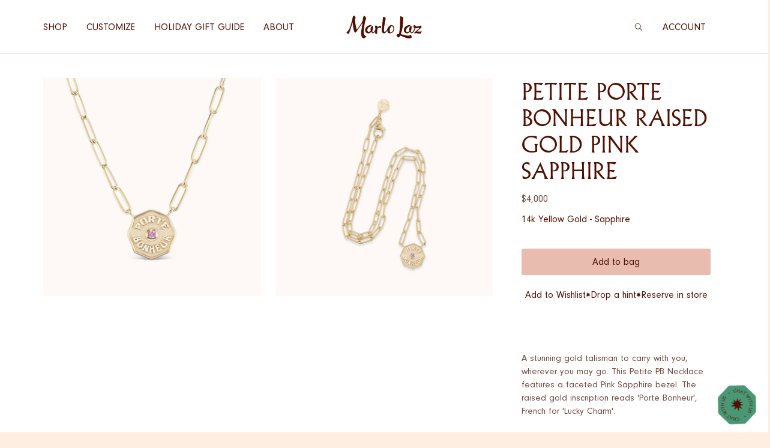

--- FILE ---
content_type: text/html; charset=utf-8
request_url: https://www.marlolaz.com/products/copy-of-petite-porte-bonheur-raised-gold-blue-sapphire-1
body_size: 45947
content:


<!doctype html>
<html class="no-js no-touch" lang="en">
  <head>
    <!-- Start of Booster Apps Seo-0.1-->
<title>Petite Porte Bonheur Raised Gold Pink Sapphire | Marlo Laz</title><meta name="google-site-verification" content="HIafpIdVDcuRGKThDrf-41L0Pgb6pfZ4_FBTNzdUtdA" />
<meta name="description" content=" A stunning gold talisman to carry with you, wherever you may go. This Petite PB Necklace features a faceted Pink Sapphire bezel. The raised gold inscription reads &#39;Porte Bonheur&#39;, French for &#39;Lucky Charm&#39;.14k Yellow GoldPink SapphireRaised Gold..." /><script type="application/ld+json">
  {
    "@context": "https://schema.org",
    "@type": "Organization",
    "name": "Marlo Laz",
    "url": "https://www.marlolaz.com",
    "description": "Marlo Laz Fine Jewelry takes its collectors to distant corners of the globe, creating keepsakes with an opulent edge. All jewels made, with love, in Manhattan. ","image": "https://www.marlolaz.com/cdn/shop/t/54/assets/logo.png?v=31454",
      "logo": "https://www.marlolaz.com/cdn/shop/t/54/assets/logo.png?v=31454","sameAs": ["https://facebook.com/Marlolazjewelry", "https://instagram.com/marlolazjewelry"],
    "telephone": "646-678-3404",
    "address": {
      "@type": "PostalAddress",
      "streetAddress": "1 financial plaza , c/o Laz investments ",
      "addressLocality": "Hartford",
      "addressRegion": "Connecticut",
      "postalCode": "06103",
      "addressCountry": "United States"
    }
  }
</script>

<script type="application/ld+json">
  {
    "@context": "https://schema.org",
    "@type": "WebSite",
    "name": "Marlo Laz",
    "url": "https://www.marlolaz.com",
    "potentialAction": {
      "@type": "SearchAction",
      "query-input": "required name=query",
      "target": "https://www.marlolaz.com/search?q={query}"
    }
  }
</script><script type="application/ld+json">
  {
    "@context": "https://schema.org",
    "@type": "Product",
    "name": "Petite Porte Bonheur Raised Gold Pink Sapphire",
    "brand": {"@type": "Brand","name": "Marlo Laz"},
    "sku": "JPB-N-13-G-Y-PSAPH-RD",
    "mpn": "",
    "description": " \nA stunning gold talisman to carry with you, wherever you may go. This Petite PB Necklace features a faceted Pink Sapphire bezel. The raised gold inscription reads 'Porte Bonheur', French for 'Lucky Charm'.\n14k Yellow GoldPink SapphireRaised GoldDiameter 0.5\"Available attached 15\" with our petite paperclip chain\n\n*Made, with love, in Manhattan.\n",
    "url": "https://www.marlolaz.com/products/copy-of-petite-porte-bonheur-raised-gold-blue-sapphire-1","image": "https://www.marlolaz.com/cdn/shop/products/ML_JPB_N_13_G_Y_PSAPH_RD_1-rev_1080x.jpg?v=1670266865","itemCondition": "https://schema.org/NewCondition",
    "offers": [{
          "@type": "Offer","price": "4000.00","priceCurrency": "USD",
          "itemCondition": "https://schema.org/NewCondition",
          "url": "https://www.marlolaz.com/products/copy-of-petite-porte-bonheur-raised-gold-blue-sapphire-1?variant=40478636965997",
          "sku": "JPB-N-13-G-Y-PSAPH-RD",
          "mpn": "",
          "availability" : "https://schema.org/InStock",
          "priceValidUntil": "2026-02-22","gtin14": ""}]}
</script>
<!-- end of Booster Apps SEO -->

    <meta charset="utf-8">
    <meta http-equiv="X-UA-Compatible" content="IE=edge">
    <!-- <meta name="viewport" content="width=device-width,initial-scale=1,maximum-scale=1"> -->
    <meta name="viewport" content="width=device-width,initial-scale=1">
    <link rel="canonical" href="https://www.marlolaz.com/products/copy-of-petite-porte-bonheur-raised-gold-blue-sapphire-1">
    <link rel="preconnect" href="https://cdn.shopify.com" crossorigin>

<!-- Google Tag Manager -->
<script>(function(w,d,s,l,i){w[l]=w[l]||[];w[l].push({'gtm.start':
new Date().getTime(),event:'gtm.js'});var f=d.getElementsByTagName(s)[0],
j=d.createElement(s),dl=l!='dataLayer'?'&l='+l:'';j.async=true;j.src=
'https://www.googletagmanager.com/gtm.js?id='+i+dl;f.parentNode.insertBefore(j,f);
})(window,document,'script','dataLayer','GTM-52LMF44');</script>
<!-- End Google Tag Manager -->
    
<!-- Google tag (gtag.js) -->
<script async src="https://www.googletagmanager.com/gtag/js?id=G-J4NJ3BM5V2"></script>
<script>
  window.dataLayer = window.dataLayer || [];
  function gtag(){dataLayer.push(arguments);}
  gtag('js', new Date());

  gtag('config', 'G-J4NJ3BM5V2');
</script><link rel="icon" type="image/png" href="//www.marlolaz.com/cdn/shop/files/Marlo-Laz-favicon.png?crop=center&height=32&v=1661870855&width=32">

    

    

<meta property="og:site_name" content="Marlo Laz">
<meta property="og:url" content="https://www.marlolaz.com/products/copy-of-petite-porte-bonheur-raised-gold-blue-sapphire-1">
<meta property="og:title" content="Petite Porte Bonheur Raised Gold Pink Sapphire">
<meta property="og:type" content="product">
<meta property="og:description" content="  A stunning gold talisman to carry with you, wherever you may go. This Petite PB Necklace features a faceted Pink Sapphire bezel. The raised gold inscription reads &#39;Porte Bonheur&#39;, French for &#39;Lucky Charm&#39;. 14k Yellow GoldPink SapphireRaised GoldDiameter 0.5&quot;Available attached 15&quot; with our petite paperclip chain *Made"><meta property="og:image" content="http://www.marlolaz.com/cdn/shop/products/ML_JPB_N_13_G_Y_PSAPH_RD_1-rev.jpg?v=1670266865&width=1024">
  <meta property="og:image:secure_url" content="https:Liquid error (snippets/meta-tags line 26): 'with' transformation is not supported">
  <meta property="og:image:width" content="1080">
  <meta property="og:image:height" content="1080"><meta property="og:price:amount" content="4,000.00">
  <meta property="og:price:currency" content="USD"><meta name="twitter:card" content="summary_large_image">
<meta name="twitter:title" content="Petite Porte Bonheur Raised Gold Pink Sapphire">
<meta name="twitter:description" content="  A stunning gold talisman to carry with you, wherever you may go. This Petite PB Necklace features a faceted Pink Sapphire bezel. The raised gold inscription reads &#39;Porte Bonheur&#39;, French for &#39;Lucky Charm&#39;. 14k Yellow GoldPink SapphireRaised GoldDiameter 0.5&quot;Available attached 15&quot; with our petite paperclip chain *Made">


    <script>window.performance && window.performance.mark && window.performance.mark('shopify.content_for_header.start');</script><meta name="google-site-verification" content="4XWljaP_DOD4w4FQTtp6AAzC4Xgx1JIE4gY6dijrVec">
<meta name="facebook-domain-verification" content="dobcquj2s7n3gg6poyxi2q4k7dquhx">
<meta name="facebook-domain-verification" content="hhfjfm18tia343jc4ydml2uughh70q">
<meta id="shopify-digital-wallet" name="shopify-digital-wallet" content="/12855037/digital_wallets/dialog">
<meta name="shopify-checkout-api-token" content="ad81cf680ab3e8bb2976324d74da6d34">
<meta id="in-context-paypal-metadata" data-shop-id="12855037" data-venmo-supported="false" data-environment="production" data-locale="en_US" data-paypal-v4="true" data-currency="USD">
<link rel="alternate" type="application/json+oembed" href="https://www.marlolaz.com/products/copy-of-petite-porte-bonheur-raised-gold-blue-sapphire-1.oembed">
<script async="async" src="/checkouts/internal/preloads.js?locale=en-US"></script>
<link rel="preconnect" href="https://shop.app" crossorigin="anonymous">
<script async="async" src="https://shop.app/checkouts/internal/preloads.js?locale=en-US&shop_id=12855037" crossorigin="anonymous"></script>
<script id="shopify-features" type="application/json">{"accessToken":"ad81cf680ab3e8bb2976324d74da6d34","betas":["rich-media-storefront-analytics"],"domain":"www.marlolaz.com","predictiveSearch":true,"shopId":12855037,"locale":"en"}</script>
<script>var Shopify = Shopify || {};
Shopify.shop = "marlo-laz.myshopify.com";
Shopify.locale = "en";
Shopify.currency = {"active":"USD","rate":"1.0"};
Shopify.country = "US";
Shopify.theme = {"name":"marlo-laz-theme\/main","id":130269773933,"schema_name":"Marlo Laz","schema_version":"0.0.1","theme_store_id":null,"role":"main"};
Shopify.theme.handle = "null";
Shopify.theme.style = {"id":null,"handle":null};
Shopify.cdnHost = "www.marlolaz.com/cdn";
Shopify.routes = Shopify.routes || {};
Shopify.routes.root = "/";</script>
<script type="module">!function(o){(o.Shopify=o.Shopify||{}).modules=!0}(window);</script>
<script>!function(o){function n(){var o=[];function n(){o.push(Array.prototype.slice.apply(arguments))}return n.q=o,n}var t=o.Shopify=o.Shopify||{};t.loadFeatures=n(),t.autoloadFeatures=n()}(window);</script>
<script>
  window.ShopifyPay = window.ShopifyPay || {};
  window.ShopifyPay.apiHost = "shop.app\/pay";
  window.ShopifyPay.redirectState = null;
</script>
<script id="shop-js-analytics" type="application/json">{"pageType":"product"}</script>
<script defer="defer" async type="module" src="//www.marlolaz.com/cdn/shopifycloud/shop-js/modules/v2/client.init-shop-cart-sync_BT-GjEfc.en.esm.js"></script>
<script defer="defer" async type="module" src="//www.marlolaz.com/cdn/shopifycloud/shop-js/modules/v2/chunk.common_D58fp_Oc.esm.js"></script>
<script defer="defer" async type="module" src="//www.marlolaz.com/cdn/shopifycloud/shop-js/modules/v2/chunk.modal_xMitdFEc.esm.js"></script>
<script type="module">
  await import("//www.marlolaz.com/cdn/shopifycloud/shop-js/modules/v2/client.init-shop-cart-sync_BT-GjEfc.en.esm.js");
await import("//www.marlolaz.com/cdn/shopifycloud/shop-js/modules/v2/chunk.common_D58fp_Oc.esm.js");
await import("//www.marlolaz.com/cdn/shopifycloud/shop-js/modules/v2/chunk.modal_xMitdFEc.esm.js");

  window.Shopify.SignInWithShop?.initShopCartSync?.({"fedCMEnabled":true,"windoidEnabled":true});

</script>
<script>
  window.Shopify = window.Shopify || {};
  if (!window.Shopify.featureAssets) window.Shopify.featureAssets = {};
  window.Shopify.featureAssets['shop-js'] = {"shop-cart-sync":["modules/v2/client.shop-cart-sync_DZOKe7Ll.en.esm.js","modules/v2/chunk.common_D58fp_Oc.esm.js","modules/v2/chunk.modal_xMitdFEc.esm.js"],"init-fed-cm":["modules/v2/client.init-fed-cm_B6oLuCjv.en.esm.js","modules/v2/chunk.common_D58fp_Oc.esm.js","modules/v2/chunk.modal_xMitdFEc.esm.js"],"shop-cash-offers":["modules/v2/client.shop-cash-offers_D2sdYoxE.en.esm.js","modules/v2/chunk.common_D58fp_Oc.esm.js","modules/v2/chunk.modal_xMitdFEc.esm.js"],"shop-login-button":["modules/v2/client.shop-login-button_QeVjl5Y3.en.esm.js","modules/v2/chunk.common_D58fp_Oc.esm.js","modules/v2/chunk.modal_xMitdFEc.esm.js"],"pay-button":["modules/v2/client.pay-button_DXTOsIq6.en.esm.js","modules/v2/chunk.common_D58fp_Oc.esm.js","modules/v2/chunk.modal_xMitdFEc.esm.js"],"shop-button":["modules/v2/client.shop-button_DQZHx9pm.en.esm.js","modules/v2/chunk.common_D58fp_Oc.esm.js","modules/v2/chunk.modal_xMitdFEc.esm.js"],"avatar":["modules/v2/client.avatar_BTnouDA3.en.esm.js"],"init-windoid":["modules/v2/client.init-windoid_CR1B-cfM.en.esm.js","modules/v2/chunk.common_D58fp_Oc.esm.js","modules/v2/chunk.modal_xMitdFEc.esm.js"],"init-shop-for-new-customer-accounts":["modules/v2/client.init-shop-for-new-customer-accounts_C_vY_xzh.en.esm.js","modules/v2/client.shop-login-button_QeVjl5Y3.en.esm.js","modules/v2/chunk.common_D58fp_Oc.esm.js","modules/v2/chunk.modal_xMitdFEc.esm.js"],"init-shop-email-lookup-coordinator":["modules/v2/client.init-shop-email-lookup-coordinator_BI7n9ZSv.en.esm.js","modules/v2/chunk.common_D58fp_Oc.esm.js","modules/v2/chunk.modal_xMitdFEc.esm.js"],"init-shop-cart-sync":["modules/v2/client.init-shop-cart-sync_BT-GjEfc.en.esm.js","modules/v2/chunk.common_D58fp_Oc.esm.js","modules/v2/chunk.modal_xMitdFEc.esm.js"],"shop-toast-manager":["modules/v2/client.shop-toast-manager_DiYdP3xc.en.esm.js","modules/v2/chunk.common_D58fp_Oc.esm.js","modules/v2/chunk.modal_xMitdFEc.esm.js"],"init-customer-accounts":["modules/v2/client.init-customer-accounts_D9ZNqS-Q.en.esm.js","modules/v2/client.shop-login-button_QeVjl5Y3.en.esm.js","modules/v2/chunk.common_D58fp_Oc.esm.js","modules/v2/chunk.modal_xMitdFEc.esm.js"],"init-customer-accounts-sign-up":["modules/v2/client.init-customer-accounts-sign-up_iGw4briv.en.esm.js","modules/v2/client.shop-login-button_QeVjl5Y3.en.esm.js","modules/v2/chunk.common_D58fp_Oc.esm.js","modules/v2/chunk.modal_xMitdFEc.esm.js"],"shop-follow-button":["modules/v2/client.shop-follow-button_CqMgW2wH.en.esm.js","modules/v2/chunk.common_D58fp_Oc.esm.js","modules/v2/chunk.modal_xMitdFEc.esm.js"],"checkout-modal":["modules/v2/client.checkout-modal_xHeaAweL.en.esm.js","modules/v2/chunk.common_D58fp_Oc.esm.js","modules/v2/chunk.modal_xMitdFEc.esm.js"],"shop-login":["modules/v2/client.shop-login_D91U-Q7h.en.esm.js","modules/v2/chunk.common_D58fp_Oc.esm.js","modules/v2/chunk.modal_xMitdFEc.esm.js"],"lead-capture":["modules/v2/client.lead-capture_BJmE1dJe.en.esm.js","modules/v2/chunk.common_D58fp_Oc.esm.js","modules/v2/chunk.modal_xMitdFEc.esm.js"],"payment-terms":["modules/v2/client.payment-terms_Ci9AEqFq.en.esm.js","modules/v2/chunk.common_D58fp_Oc.esm.js","modules/v2/chunk.modal_xMitdFEc.esm.js"]};
</script>
<script>(function() {
  var isLoaded = false;
  function asyncLoad() {
    if (isLoaded) return;
    isLoaded = true;
    var urls = ["https:\/\/chimpstatic.com\/mcjs-connected\/js\/users\/23cdaa20ff59df338ab804cfc\/e14b26770dacb688a01083986.js?shop=marlo-laz.myshopify.com","\/\/static.zotabox.com\/3\/4\/341a2242d82b5f6b67350a5aac7402d7\/widgets.js?shop=marlo-laz.myshopify.com","https:\/\/shy.elfsight.com\/p\/platform.js?shop=marlo-laz.myshopify.com","https:\/\/beacon.riskified.com\/?shop=marlo-laz.myshopify.com","\/\/www.powr.io\/powr.js?powr-token=marlo-laz.myshopify.com\u0026external-type=shopify\u0026shop=marlo-laz.myshopify.com","https:\/\/egw-app.herokuapp.com\/get_script\/0ba10796611711ebb3f62685870589b6.js?v=790806\u0026shop=marlo-laz.myshopify.com","https:\/\/cdn.shopify.com\/s\/files\/1\/1285\/5037\/t\/16\/assets\/booster_eu_cookie_12855037.js?v=1661945273\u0026shop=marlo-laz.myshopify.com","https:\/\/hotjar.dualsidedapp.com\/script.js?shop=marlo-laz.myshopify.com","https:\/\/trustbadge.shopclimb.com\/files\/js\/dist\/trustbadge.min.js?shop=marlo-laz.myshopify.com","https:\/\/chimpstatic.com\/mcjs-connected\/js\/users\/d414982e80c5b5d9092ff2f96\/c7e064e4b63f45d6ff225468b.js?shop=marlo-laz.myshopify.com"];
    for (var i = 0; i < urls.length; i++) {
      var s = document.createElement('script');
      s.type = 'text/javascript';
      s.async = true;
      s.src = urls[i];
      var x = document.getElementsByTagName('script')[0];
      x.parentNode.insertBefore(s, x);
    }
  };
  if(window.attachEvent) {
    window.attachEvent('onload', asyncLoad);
  } else {
    window.addEventListener('load', asyncLoad, false);
  }
})();</script>
<script id="__st">var __st={"a":12855037,"offset":-18000,"reqid":"a5e65808-fdea-4986-a240-bb84818a3ebd-1769177371","pageurl":"www.marlolaz.com\/products\/copy-of-petite-porte-bonheur-raised-gold-blue-sapphire-1","u":"6833bfaecdb0","p":"product","rtyp":"product","rid":6952821260397};</script>
<script>window.ShopifyPaypalV4VisibilityTracking = true;</script>
<script id="captcha-bootstrap">!function(){'use strict';const t='contact',e='account',n='new_comment',o=[[t,t],['blogs',n],['comments',n],[t,'customer']],c=[[e,'customer_login'],[e,'guest_login'],[e,'recover_customer_password'],[e,'create_customer']],r=t=>t.map((([t,e])=>`form[action*='/${t}']:not([data-nocaptcha='true']) input[name='form_type'][value='${e}']`)).join(','),a=t=>()=>t?[...document.querySelectorAll(t)].map((t=>t.form)):[];function s(){const t=[...o],e=r(t);return a(e)}const i='password',u='form_key',d=['recaptcha-v3-token','g-recaptcha-response','h-captcha-response',i],f=()=>{try{return window.sessionStorage}catch{return}},m='__shopify_v',_=t=>t.elements[u];function p(t,e,n=!1){try{const o=window.sessionStorage,c=JSON.parse(o.getItem(e)),{data:r}=function(t){const{data:e,action:n}=t;return t[m]||n?{data:e,action:n}:{data:t,action:n}}(c);for(const[e,n]of Object.entries(r))t.elements[e]&&(t.elements[e].value=n);n&&o.removeItem(e)}catch(o){console.error('form repopulation failed',{error:o})}}const l='form_type',E='cptcha';function T(t){t.dataset[E]=!0}const w=window,h=w.document,L='Shopify',v='ce_forms',y='captcha';let A=!1;((t,e)=>{const n=(g='f06e6c50-85a8-45c8-87d0-21a2b65856fe',I='https://cdn.shopify.com/shopifycloud/storefront-forms-hcaptcha/ce_storefront_forms_captcha_hcaptcha.v1.5.2.iife.js',D={infoText:'Protected by hCaptcha',privacyText:'Privacy',termsText:'Terms'},(t,e,n)=>{const o=w[L][v],c=o.bindForm;if(c)return c(t,g,e,D).then(n);var r;o.q.push([[t,g,e,D],n]),r=I,A||(h.body.append(Object.assign(h.createElement('script'),{id:'captcha-provider',async:!0,src:r})),A=!0)});var g,I,D;w[L]=w[L]||{},w[L][v]=w[L][v]||{},w[L][v].q=[],w[L][y]=w[L][y]||{},w[L][y].protect=function(t,e){n(t,void 0,e),T(t)},Object.freeze(w[L][y]),function(t,e,n,w,h,L){const[v,y,A,g]=function(t,e,n){const i=e?o:[],u=t?c:[],d=[...i,...u],f=r(d),m=r(i),_=r(d.filter((([t,e])=>n.includes(e))));return[a(f),a(m),a(_),s()]}(w,h,L),I=t=>{const e=t.target;return e instanceof HTMLFormElement?e:e&&e.form},D=t=>v().includes(t);t.addEventListener('submit',(t=>{const e=I(t);if(!e)return;const n=D(e)&&!e.dataset.hcaptchaBound&&!e.dataset.recaptchaBound,o=_(e),c=g().includes(e)&&(!o||!o.value);(n||c)&&t.preventDefault(),c&&!n&&(function(t){try{if(!f())return;!function(t){const e=f();if(!e)return;const n=_(t);if(!n)return;const o=n.value;o&&e.removeItem(o)}(t);const e=Array.from(Array(32),(()=>Math.random().toString(36)[2])).join('');!function(t,e){_(t)||t.append(Object.assign(document.createElement('input'),{type:'hidden',name:u})),t.elements[u].value=e}(t,e),function(t,e){const n=f();if(!n)return;const o=[...t.querySelectorAll(`input[type='${i}']`)].map((({name:t})=>t)),c=[...d,...o],r={};for(const[a,s]of new FormData(t).entries())c.includes(a)||(r[a]=s);n.setItem(e,JSON.stringify({[m]:1,action:t.action,data:r}))}(t,e)}catch(e){console.error('failed to persist form',e)}}(e),e.submit())}));const S=(t,e)=>{t&&!t.dataset[E]&&(n(t,e.some((e=>e===t))),T(t))};for(const o of['focusin','change'])t.addEventListener(o,(t=>{const e=I(t);D(e)&&S(e,y())}));const B=e.get('form_key'),M=e.get(l),P=B&&M;t.addEventListener('DOMContentLoaded',(()=>{const t=y();if(P)for(const e of t)e.elements[l].value===M&&p(e,B);[...new Set([...A(),...v().filter((t=>'true'===t.dataset.shopifyCaptcha))])].forEach((e=>S(e,t)))}))}(h,new URLSearchParams(w.location.search),n,t,e,['guest_login'])})(!1,!0)}();</script>
<script integrity="sha256-4kQ18oKyAcykRKYeNunJcIwy7WH5gtpwJnB7kiuLZ1E=" data-source-attribution="shopify.loadfeatures" defer="defer" src="//www.marlolaz.com/cdn/shopifycloud/storefront/assets/storefront/load_feature-a0a9edcb.js" crossorigin="anonymous"></script>
<script crossorigin="anonymous" defer="defer" src="//www.marlolaz.com/cdn/shopifycloud/storefront/assets/shopify_pay/storefront-65b4c6d7.js?v=20250812"></script>
<script data-source-attribution="shopify.dynamic_checkout.dynamic.init">var Shopify=Shopify||{};Shopify.PaymentButton=Shopify.PaymentButton||{isStorefrontPortableWallets:!0,init:function(){window.Shopify.PaymentButton.init=function(){};var t=document.createElement("script");t.src="https://www.marlolaz.com/cdn/shopifycloud/portable-wallets/latest/portable-wallets.en.js",t.type="module",document.head.appendChild(t)}};
</script>
<script data-source-attribution="shopify.dynamic_checkout.buyer_consent">
  function portableWalletsHideBuyerConsent(e){var t=document.getElementById("shopify-buyer-consent"),n=document.getElementById("shopify-subscription-policy-button");t&&n&&(t.classList.add("hidden"),t.setAttribute("aria-hidden","true"),n.removeEventListener("click",e))}function portableWalletsShowBuyerConsent(e){var t=document.getElementById("shopify-buyer-consent"),n=document.getElementById("shopify-subscription-policy-button");t&&n&&(t.classList.remove("hidden"),t.removeAttribute("aria-hidden"),n.addEventListener("click",e))}window.Shopify?.PaymentButton&&(window.Shopify.PaymentButton.hideBuyerConsent=portableWalletsHideBuyerConsent,window.Shopify.PaymentButton.showBuyerConsent=portableWalletsShowBuyerConsent);
</script>
<script data-source-attribution="shopify.dynamic_checkout.cart.bootstrap">document.addEventListener("DOMContentLoaded",(function(){function t(){return document.querySelector("shopify-accelerated-checkout-cart, shopify-accelerated-checkout")}if(t())Shopify.PaymentButton.init();else{new MutationObserver((function(e,n){t()&&(Shopify.PaymentButton.init(),n.disconnect())})).observe(document.body,{childList:!0,subtree:!0})}}));
</script>
<link id="shopify-accelerated-checkout-styles" rel="stylesheet" media="screen" href="https://www.marlolaz.com/cdn/shopifycloud/portable-wallets/latest/accelerated-checkout-backwards-compat.css" crossorigin="anonymous">
<style id="shopify-accelerated-checkout-cart">
        #shopify-buyer-consent {
  margin-top: 1em;
  display: inline-block;
  width: 100%;
}

#shopify-buyer-consent.hidden {
  display: none;
}

#shopify-subscription-policy-button {
  background: none;
  border: none;
  padding: 0;
  text-decoration: underline;
  font-size: inherit;
  cursor: pointer;
}

#shopify-subscription-policy-button::before {
  box-shadow: none;
}

      </style>

<script>window.performance && window.performance.mark && window.performance.mark('shopify.content_for_header.end');</script>

    
<style data-shopify>
  /* Albertus */
  @import url('https://fast.fonts.net/lt/1.css?apiType=css&c=953a50a3-d28b-462d-b407-c6ede03fd8b3&fontids=5726690');
  @font-face {
    font-display: swap;
    font-family: 'Albertus MT W05';
    font-style: normal;
    font-weight: 300;
    src:  url('//www.marlolaz.com/cdn/shop/t/54/assets/af355770-b4d3-4e1b-bb39-e76fbdae4981.woff2?v=68486064132268032221733305302') format('woff2'),
          url('//www.marlolaz.com/cdn/shop/t/54/assets/bb198d21-d5da-4d66-9ac6-069a6ee6685f.woff?v=110112721548402581381733305300') format('woff');
  }
  /* Neuzeit Grotesk */
  @import url("https://fast.fonts.net/lt/1.css?apiType=css&c=c05becd3-ea6f-47ce-b91b-9ff74a749021&fontids=1487164,1487168");
  @font-face{
    font-family:"Neuzeit Grotesk W01";
    font-weight: 400;
    src:  url('//www.marlolaz.com/cdn/shop/t/54/assets/d33f718f-1aa2-43db-ad60-7d79aa87de0a.woff2?v=137988495712717101001733305301') format("woff2"),
          url('//www.marlolaz.com/cdn/shop/t/54/assets/2d76f703-cb26-46a0-954a-53cc641b9b3b.woff?v=116873141592315697431733305302') format("woff");
  }
  @font-face{
    font-family:"Neuzeit Grotesk W01";
    font-weight: 500;
    src:  url('//www.marlolaz.com/cdn/shop/t/54/assets/8dfba670-079e-4879-8b0a-8d079ab7c067.woff2?v=40734750369935070071733305300') format("woff2"),
          url('//www.marlolaz.com/cdn/shop/t/54/assets/218401dc-d400-4482-8c9b-0527059f7559.woff?v=105266355512955577521733305300') format("woff");
  }
  /* Gratosca */
  @font-face {
    font-display: swap;
    font-family: 'Gratosca Morgan';
    font-style: normal;
    font-weight: 400;
    src:  url('//www.marlolaz.com/cdn/shop/t/54/assets/62ee78b7-5c16-496a-87ea-3260c0e5869c.woff?v=167940039837269107801733305301') format('woff');
  }
  /* Roberta */
  @font-face {
    font-display: swap;
    font-family: 'Roberta';
    font-style: normal;
    font-weight: 400;
    src:  url('//www.marlolaz.com/cdn/shop/t/54/assets/RobertaStdRegular.woff2?v=31447942229631196991765786318') format("woff2"),
      url('//www.marlolaz.com/cdn/shop/t/54/assets/RobertaStdRegular.woff?v=130056218568965164011765786318') format("woff");
  }
</style>
<link rel="preload" href="//www.marlolaz.com/cdn/shop/t/54/assets/af355770-b4d3-4e1b-bb39-e76fbdae4981.woff2?v=68486064132268032221733305302" as="font" type="font/woff2" crossorigin>
<link rel="preload" href="//www.marlolaz.com/cdn/shop/t/54/assets/d33f718f-1aa2-43db-ad60-7d79aa87de0a.woff2?v=137988495712717101001733305301" as="font" type="font/woff2" crossorigin>
<link rel="preload" href="//www.marlolaz.com/cdn/shop/t/54/assets/8dfba670-079e-4879-8b0a-8d079ab7c067.woff2?v=40734750369935070071733305300" as="font" type="font/woff2" crossorigin>
<link rel="preload" href="//www.marlolaz.com/cdn/shop/t/54/assets/62ee78b7-5c16-496a-87ea-3260c0e5869c.woff?v=167940039837269107801733305301" as="font" type="font/woff" crossorigin>





<style data-shopify>
  :root {
    /* FONT VARIABLES */
    --primary-font-family: 'Albertus MT W05', serif;
    --secondary-font-family: 'Neuzeit Grotesk W01', sans-serif;
    --tertiary-font-family: 'Gratosca Morgan', cursive;

    --primary-font-size: 1.5rem;
    --primary-line-height: 1.3;
    --primary--display-font-size: 2.875rem;
    --primary--display-line-height: 1.0;
    --primary--quote-font-size: 2.3125rem;
    --primary--quote-line-height: 1.0;
    --primary--h2-font-size: 1.5rem;
    --primary--h2-line-height: 1.2;
    --primary--h3-font-size: 1.1875rem;
    --primary--h3-line-height: 1.2;
    --primary--h4-font-size: 0.9375rem;
    --primary--h4-line-height: 1.2;

    --secondary-font-size: 1.5rem;
    --secondary-line-height: 1.3;
    --secondary--body-l-font-size: 1rem;
    --secondary--body-l-line-height: 1.5;
    --secondary--body-m-font-size: 0.875rem;
    --secondary--body-m-line-height: 1.5;
    --secondary--caption-font-size: 0.75rem;
    --secondary--caption-line-height: 1.5;
    --secondary--disclaimer-font-size: 0.625rem;
    --secondary--disclaimer-line-height: 1.5;

    --tertiary-font-size: 1.5rem;
    --tertiary-line-height: 1.2;
    --tertiary--script-font-size: 2.4375rem;
    --tertiary--script-line-height: 1.1794871795;

    --button-font-size: 1.5rem;
    --button-line-height: 1.3;
    --button--primary-font-size: 1rem;
    --button--primary-line-height: 1.0;
    --button--secondary-font-size: 1.5rem;
    --button--secondary-line-height: 1.0;
    --button--navigation-font-size: 1rem;
    --button--navigation-line-height: 1.2;
    --input--regular-font-size: 0.875rem;
    --input--regular-line-height: 1.0;

    --button-height: 44px;
    --input-height: 44px;

    /* COLORS */
    --rust-brown: #500F00;
    --airy-pink: #FDEEE1;
    --airy-pink-light: #FCF8F5;
    --desert-rose: #E8BCAF;
    --sea-green: #78BD9F;
    --white: #FFFFFF;
    --black: #000000;
    --sage-green: #A3B68A;
    --dusty-blue: #71A0C4;
    --sunset-orange: #E07538;
    --paceful-peach: #ECB09F;
    --indian-yellow: #FBB633;
    --black-overlay: rgb(80 15 0 / 0.05);
    --airy-opacity: rgb(253 238 225 / 0.3);
    
    --baltic-blue: #528BB7;
    --olive-grove: #729640;
    --amber-rust: #DC6A18;
    --burnt-rose: #E16060;
    --orchid-bloom: #CC66AA;
    --verdant-teal: #4A9775;

    --yellow-gold-rgb: 192 158 10;
    --yellow-gold: rgb(var(--yellow-gold-rgb));
    --rose-gold-rgb: 212 169 128;
    --rose-gold: rgb(var(--rose-gold-rgb));
    --white-gold-rgb: 182 181 173;
    --white-gold: rgb(var(--white-gold-rgb));
    --white-gold-rgb-2: 108 108 108;
    --white-gold-2: rgb(var(--white-gold-rgb-2));


    /* Brown scale */
    --medium-brown: #724B40;
    --pale-brown: #A68F88;
    --light-brown: #EBDCD6;

    /* Grey scale */
    --dark-tone: #666666;
    --high-grey: #BBBBBB;
    --medium-grey: #EEEEEE;
    --light-gray: #F6F6F6;

    /* Special */
    --backdrop-color: rgb(0 0 0 / .2);
    --error-red: #D2000B;
    --validation-green: #2E8540;

    /* ASPECT RATIOS */
    --ratio-square: 1/1;
    --ratio-movie: 16/9;
    --ratio-3-4: 3/4;
    --ratio-4-5: 4/5;

    /* SPACING */
    --space-xxs: 4px; /*4px*/
    --space-xs: 0.5rem; /*8px*/
    --space-s: 1rem; /*16px*/
    --space-m: 1.5rem; /*24px*/
    --space-l: 2rem; /*32px*/
    --space-xl: 2.5rem; /*40px*/
    --space-xxl: 3.5rem; /*56px*/
    --space-xxl2: 5rem; /*80px*/
    --space-xxxl: 6.5rem; /*104px*/
    /* SIZES */
    --icon--default: var(--icon--small);
    --icon--small: var(--space-s);
    --icon--big: var(--space-m);

    /* GRID */
    --max-page-width: 1920px;
    --gutter-width: 7px;
    --grid-margin: 15px;
    --columns: 2;
    --column: calc((100% + var(--gutter-width)) / var(--columns));


    /* HEADER */
    --notification-bar-height--default: 38px;
    --notification-bar-height: 0px;

    --header-bar-height: 50px;

    --header-height--visible: var(--header-bar-height);
    --header-height: var(--header-bar-height);

    --header-position: sticky;
    --header-top: 0px;

    --header-bg-color: var(--white);
    --header-bg-color--active: var(--white);
    --header-border-color: var(--light-brown);
    --header-border-color--active: var(--light-brown);
    --header-color: var(--rust-brown);
    --header-color--active: var(--body-color);
    --header-margin: var(--space-s);
    --header-margin--fixed-header: calc(var(--header-height--visible) * -1);

    /* FOOTER */
    --footer-bg-color: var(--airy-opacity);

    /* ANIMATION / TRANSITIONS */
    --duration-fast: 50ms;
    --duration-short: 220ms;
    --duration-medium: 440ms;
    --duration-long: 660ms;
    --duration-very-long: 1.5s;
    --duration-very-long2: 2s;

    --transition-ease-default: ease-out;

    /* SVGs */
    --keyhole: url('//www.marlolaz.com/cdn/shop/t/54/assets/keyhole.svg?v=150221895124796484911733305301');
    --stella-mare: url('//www.marlolaz.com/cdn/shop/t/54/assets/stella-mare.svg?v=15459973294339574831733305302');
    --wave-underline: url('//www.marlolaz.com/cdn/shop/t/54/assets/wave-underline.svg?v=76609500476653071431733305301');
  }

  @media screen and (min-width: 750px) {
    :root {
      --gutter-width: 8px;
      --grid-margin: 16px;
    }
  }

  @media screen and (min-width: 990px) {
    :root {
      --primary--display-font-size: 7.125rem;
      --primary--quote-font-size: 3.625rem;
      --primary--h2-font-size: 2.875rem;
      --primary--h3-font-size: 2.3125rem;
      --primary--h4-font-size: 1.5rem;

      --secondary--body-l-font-size: 1.5rem;
      --secondary--body-m-font-size: 0.9375rem;

      --tertiary--script-font-size: 4.5rem;
      --tertiary--script-line-height: 1.2222222222;

      --button--secondary-font-size: 3rem;

      --gutter-width: 16px;
      --grid-margin: 24px;
      --columns: 12;

      --header-bar-height: 90px;
      --header-margin: var(--space-xl);
    }
  }

  @media screen and (min-width: 1280px) {
    :root {
      --gutter-width: 24px;
      --grid-margin: 72px;
    }
  }
</style>

<script>
  window.durations = {
    short:    220,
    medium:   440,
    long:     660,
    veryLong: 4000,
  }
  window.breakpoints = {
    mobile:  window.matchMedia("(max-width: 749px)"),
    tablet:  window.matchMedia("(min-width: 750px)"),
    desktop: window.matchMedia("(min-width: 990px)"),
    large:   window.matchMedia("(min-width: 1280px)"),
  }
</script>


<style data-shopify>
  *,
  *::before,
  *::after {
    box-sizing: inherit;
  }

  html {
    -webkit-font-smoothing: antialiased;
    background: var(--airy-pink);
    box-sizing: border-box;
    font-size: var(--body-font-size);
    min-height: 100vh;
  }

  body {
    --body-bg-color: var(--white);
    --body-color: var(--rust-brown);

    background: var(--body-bg-color);
    color: var(--body-color);
    display: grid;
    font-family: var(--secondary-font-family);
    grid-template-columns: auto min(100%, var(--max-page-width)) auto;
    grid-template-rows: auto 1fr auto;
    grid-template-areas:
      'l header r'
      'l main   r'
      'l footer r';
    line-height: var(--body-line-height);
    margin: 0;
    min-height: 100vh;
    overflow-x: hidden;
  }

  body.with-notification-bar {
    --notification-bar-height: var(--notification-bar-height--default);
    --header-top: calc(var(--notification-bar-height) * -1);
  }

  body.with-notification-bar.notification-bar--visible {
    --header-height--visible: calc(var(--notification-bar-height) + var(--header-bar-height));
  }

  body.fixed {
    overflow: hidden;
  }

  #shopify-section-header {
    grid-area: header;
  }

  main {
    grid-area: main;
  }

  @media screen and (min-width: 990px) {
    main.with-aside {
      align-items: flex-start;
      display: grid;
      gap: 0 var(--gutter-width);
      grid-template-columns: repeat(12, 1fr);
      padding-inline-end: var(--grid-margin);
      padding-inline-start: var(--grid-margin);
      position: relative;
    }

    main.with-aside::after {
      background-color: var(--light-brown);
      content: "";
      grid-column: 4;
      height: 100%;
      position: absolute;
      width: 1px;
    }
  }

  main aside {
    grid-column: 1 / span 4;
    grid-row: span var(--sections-count, 1);
  }

  main.with-aside > :not(aside) {
    grid-column: 5 / span 7;
  }

  @media screen and (min-width: 990px) {
    main.with-aside > .corset {
      margin-inline: 0;
    }
  }

  #shopify-section-footer {
    grid-area: footer;
  }
</style>


    <script>
      function getCookie(cookieName) {
        let cookie = {};
        document.cookie.split(';').forEach(function (el) {
          let [key, value] = el.split('=');
          cookie[key.trim()] = value;
        })
        return cookie[cookieName];
      }

      let onceCookie = getCookie('once');
      if (onceCookie == 'false') {
        document.documentElement.dataset.once = onceCookie;
      }
      document.cookie = "once=false";

      document.documentElement.className = document.documentElement.className.replace('no-js', 'js');
      window.isTouch = window.matchMedia("(any-hover: none)").matches;
      if (window.isTouch) {
        document.documentElement.className = document.documentElement.className.replace('no-touch', 'touch');
      }
    </script>
    <!-- >>> DIALOG POLYFILL (https://github.com/GoogleChrome/dialog-polyfill) -->
    <link href="//www.marlolaz.com/cdn/shop/t/54/assets/dialog-polyfill.css?v=24442607120109423001733305300" rel="stylesheet" type="text/css" media="all" />
    <script type="text/javascript" src="//www.marlolaz.com/cdn/shop/t/54/assets/dialog-polyfill.js?v=93761805889329151081733305302" defer="defer"></script>
    <script>
      document.addEventListener("DOMContentLoaded", () => {
        document
          .querySelectorAll('dialog')
          .forEach(d => {
            dialogPolyfill.registerDialog(d)
          });
      })
    </script>
    <!-- <<< DIALOG POLYFILL -->
    
    <link href="//www.marlolaz.com/cdn/shop/t/54/assets/main.css?v=19756733172150230001767772704" rel="stylesheet" type="text/css" media="all" />
    <script src="//www.marlolaz.com/cdn/shop/t/54/assets/main.js?v=153768711269823017031733305300" defer="defer"></script>
  <script src="https://cdn.shopify.com/extensions/e8878072-2f6b-4e89-8082-94b04320908d/inbox-1254/assets/inbox-chat-loader.js" type="text/javascript" defer="defer"></script>
<script src="https://cdn.shopify.com/extensions/8d2c31d3-a828-4daf-820f-80b7f8e01c39/nova-eu-cookie-bar-gdpr-4/assets/nova-cookie-app-embed.js" type="text/javascript" defer="defer"></script>
<link href="https://cdn.shopify.com/extensions/8d2c31d3-a828-4daf-820f-80b7f8e01c39/nova-eu-cookie-bar-gdpr-4/assets/nova-cookie.css" rel="stylesheet" type="text/css" media="all">
<link href="https://monorail-edge.shopifysvc.com" rel="dns-prefetch">
<script>(function(){if ("sendBeacon" in navigator && "performance" in window) {try {var session_token_from_headers = performance.getEntriesByType('navigation')[0].serverTiming.find(x => x.name == '_s').description;} catch {var session_token_from_headers = undefined;}var session_cookie_matches = document.cookie.match(/_shopify_s=([^;]*)/);var session_token_from_cookie = session_cookie_matches && session_cookie_matches.length === 2 ? session_cookie_matches[1] : "";var session_token = session_token_from_headers || session_token_from_cookie || "";function handle_abandonment_event(e) {var entries = performance.getEntries().filter(function(entry) {return /monorail-edge.shopifysvc.com/.test(entry.name);});if (!window.abandonment_tracked && entries.length === 0) {window.abandonment_tracked = true;var currentMs = Date.now();var navigation_start = performance.timing.navigationStart;var payload = {shop_id: 12855037,url: window.location.href,navigation_start,duration: currentMs - navigation_start,session_token,page_type: "product"};window.navigator.sendBeacon("https://monorail-edge.shopifysvc.com/v1/produce", JSON.stringify({schema_id: "online_store_buyer_site_abandonment/1.1",payload: payload,metadata: {event_created_at_ms: currentMs,event_sent_at_ms: currentMs}}));}}window.addEventListener('pagehide', handle_abandonment_event);}}());</script>
<script id="web-pixels-manager-setup">(function e(e,d,r,n,o){if(void 0===o&&(o={}),!Boolean(null===(a=null===(i=window.Shopify)||void 0===i?void 0:i.analytics)||void 0===a?void 0:a.replayQueue)){var i,a;window.Shopify=window.Shopify||{};var t=window.Shopify;t.analytics=t.analytics||{};var s=t.analytics;s.replayQueue=[],s.publish=function(e,d,r){return s.replayQueue.push([e,d,r]),!0};try{self.performance.mark("wpm:start")}catch(e){}var l=function(){var e={modern:/Edge?\/(1{2}[4-9]|1[2-9]\d|[2-9]\d{2}|\d{4,})\.\d+(\.\d+|)|Firefox\/(1{2}[4-9]|1[2-9]\d|[2-9]\d{2}|\d{4,})\.\d+(\.\d+|)|Chrom(ium|e)\/(9{2}|\d{3,})\.\d+(\.\d+|)|(Maci|X1{2}).+ Version\/(15\.\d+|(1[6-9]|[2-9]\d|\d{3,})\.\d+)([,.]\d+|)( \(\w+\)|)( Mobile\/\w+|) Safari\/|Chrome.+OPR\/(9{2}|\d{3,})\.\d+\.\d+|(CPU[ +]OS|iPhone[ +]OS|CPU[ +]iPhone|CPU IPhone OS|CPU iPad OS)[ +]+(15[._]\d+|(1[6-9]|[2-9]\d|\d{3,})[._]\d+)([._]\d+|)|Android:?[ /-](13[3-9]|1[4-9]\d|[2-9]\d{2}|\d{4,})(\.\d+|)(\.\d+|)|Android.+Firefox\/(13[5-9]|1[4-9]\d|[2-9]\d{2}|\d{4,})\.\d+(\.\d+|)|Android.+Chrom(ium|e)\/(13[3-9]|1[4-9]\d|[2-9]\d{2}|\d{4,})\.\d+(\.\d+|)|SamsungBrowser\/([2-9]\d|\d{3,})\.\d+/,legacy:/Edge?\/(1[6-9]|[2-9]\d|\d{3,})\.\d+(\.\d+|)|Firefox\/(5[4-9]|[6-9]\d|\d{3,})\.\d+(\.\d+|)|Chrom(ium|e)\/(5[1-9]|[6-9]\d|\d{3,})\.\d+(\.\d+|)([\d.]+$|.*Safari\/(?![\d.]+ Edge\/[\d.]+$))|(Maci|X1{2}).+ Version\/(10\.\d+|(1[1-9]|[2-9]\d|\d{3,})\.\d+)([,.]\d+|)( \(\w+\)|)( Mobile\/\w+|) Safari\/|Chrome.+OPR\/(3[89]|[4-9]\d|\d{3,})\.\d+\.\d+|(CPU[ +]OS|iPhone[ +]OS|CPU[ +]iPhone|CPU IPhone OS|CPU iPad OS)[ +]+(10[._]\d+|(1[1-9]|[2-9]\d|\d{3,})[._]\d+)([._]\d+|)|Android:?[ /-](13[3-9]|1[4-9]\d|[2-9]\d{2}|\d{4,})(\.\d+|)(\.\d+|)|Mobile Safari.+OPR\/([89]\d|\d{3,})\.\d+\.\d+|Android.+Firefox\/(13[5-9]|1[4-9]\d|[2-9]\d{2}|\d{4,})\.\d+(\.\d+|)|Android.+Chrom(ium|e)\/(13[3-9]|1[4-9]\d|[2-9]\d{2}|\d{4,})\.\d+(\.\d+|)|Android.+(UC? ?Browser|UCWEB|U3)[ /]?(15\.([5-9]|\d{2,})|(1[6-9]|[2-9]\d|\d{3,})\.\d+)\.\d+|SamsungBrowser\/(5\.\d+|([6-9]|\d{2,})\.\d+)|Android.+MQ{2}Browser\/(14(\.(9|\d{2,})|)|(1[5-9]|[2-9]\d|\d{3,})(\.\d+|))(\.\d+|)|K[Aa][Ii]OS\/(3\.\d+|([4-9]|\d{2,})\.\d+)(\.\d+|)/},d=e.modern,r=e.legacy,n=navigator.userAgent;return n.match(d)?"modern":n.match(r)?"legacy":"unknown"}(),u="modern"===l?"modern":"legacy",c=(null!=n?n:{modern:"",legacy:""})[u],f=function(e){return[e.baseUrl,"/wpm","/b",e.hashVersion,"modern"===e.buildTarget?"m":"l",".js"].join("")}({baseUrl:d,hashVersion:r,buildTarget:u}),m=function(e){var d=e.version,r=e.bundleTarget,n=e.surface,o=e.pageUrl,i=e.monorailEndpoint;return{emit:function(e){var a=e.status,t=e.errorMsg,s=(new Date).getTime(),l=JSON.stringify({metadata:{event_sent_at_ms:s},events:[{schema_id:"web_pixels_manager_load/3.1",payload:{version:d,bundle_target:r,page_url:o,status:a,surface:n,error_msg:t},metadata:{event_created_at_ms:s}}]});if(!i)return console&&console.warn&&console.warn("[Web Pixels Manager] No Monorail endpoint provided, skipping logging."),!1;try{return self.navigator.sendBeacon.bind(self.navigator)(i,l)}catch(e){}var u=new XMLHttpRequest;try{return u.open("POST",i,!0),u.setRequestHeader("Content-Type","text/plain"),u.send(l),!0}catch(e){return console&&console.warn&&console.warn("[Web Pixels Manager] Got an unhandled error while logging to Monorail."),!1}}}}({version:r,bundleTarget:l,surface:e.surface,pageUrl:self.location.href,monorailEndpoint:e.monorailEndpoint});try{o.browserTarget=l,function(e){var d=e.src,r=e.async,n=void 0===r||r,o=e.onload,i=e.onerror,a=e.sri,t=e.scriptDataAttributes,s=void 0===t?{}:t,l=document.createElement("script"),u=document.querySelector("head"),c=document.querySelector("body");if(l.async=n,l.src=d,a&&(l.integrity=a,l.crossOrigin="anonymous"),s)for(var f in s)if(Object.prototype.hasOwnProperty.call(s,f))try{l.dataset[f]=s[f]}catch(e){}if(o&&l.addEventListener("load",o),i&&l.addEventListener("error",i),u)u.appendChild(l);else{if(!c)throw new Error("Did not find a head or body element to append the script");c.appendChild(l)}}({src:f,async:!0,onload:function(){if(!function(){var e,d;return Boolean(null===(d=null===(e=window.Shopify)||void 0===e?void 0:e.analytics)||void 0===d?void 0:d.initialized)}()){var d=window.webPixelsManager.init(e)||void 0;if(d){var r=window.Shopify.analytics;r.replayQueue.forEach((function(e){var r=e[0],n=e[1],o=e[2];d.publishCustomEvent(r,n,o)})),r.replayQueue=[],r.publish=d.publishCustomEvent,r.visitor=d.visitor,r.initialized=!0}}},onerror:function(){return m.emit({status:"failed",errorMsg:"".concat(f," has failed to load")})},sri:function(e){var d=/^sha384-[A-Za-z0-9+/=]+$/;return"string"==typeof e&&d.test(e)}(c)?c:"",scriptDataAttributes:o}),m.emit({status:"loading"})}catch(e){m.emit({status:"failed",errorMsg:(null==e?void 0:e.message)||"Unknown error"})}}})({shopId: 12855037,storefrontBaseUrl: "https://www.marlolaz.com",extensionsBaseUrl: "https://extensions.shopifycdn.com/cdn/shopifycloud/web-pixels-manager",monorailEndpoint: "https://monorail-edge.shopifysvc.com/unstable/produce_batch",surface: "storefront-renderer",enabledBetaFlags: ["2dca8a86"],webPixelsConfigList: [{"id":"409600109","configuration":"{\"partnerKey\":\"zoYPKLIzXvKTPFlx\"}","eventPayloadVersion":"v1","runtimeContext":"STRICT","scriptVersion":"8af79aa2383d7b011ada8a80f420866a","type":"APP","apiClientId":92255813633,"privacyPurposes":[],"dataSharingAdjustments":{"protectedCustomerApprovalScopes":[]}},{"id":"311066733","configuration":"{\"config\":\"{\\\"pixel_id\\\":\\\"G-J4NJ3BM5V2\\\",\\\"target_country\\\":\\\"US\\\",\\\"gtag_events\\\":[{\\\"type\\\":\\\"begin_checkout\\\",\\\"action_label\\\":\\\"G-J4NJ3BM5V2\\\"},{\\\"type\\\":\\\"search\\\",\\\"action_label\\\":\\\"G-J4NJ3BM5V2\\\"},{\\\"type\\\":\\\"view_item\\\",\\\"action_label\\\":[\\\"G-J4NJ3BM5V2\\\",\\\"MC-VYBGD9YF27\\\"]},{\\\"type\\\":\\\"purchase\\\",\\\"action_label\\\":[\\\"G-J4NJ3BM5V2\\\",\\\"MC-VYBGD9YF27\\\"]},{\\\"type\\\":\\\"page_view\\\",\\\"action_label\\\":[\\\"G-J4NJ3BM5V2\\\",\\\"MC-VYBGD9YF27\\\"]},{\\\"type\\\":\\\"add_payment_info\\\",\\\"action_label\\\":\\\"G-J4NJ3BM5V2\\\"},{\\\"type\\\":\\\"add_to_cart\\\",\\\"action_label\\\":\\\"G-J4NJ3BM5V2\\\"}],\\\"enable_monitoring_mode\\\":false}\"}","eventPayloadVersion":"v1","runtimeContext":"OPEN","scriptVersion":"b2a88bafab3e21179ed38636efcd8a93","type":"APP","apiClientId":1780363,"privacyPurposes":[],"dataSharingAdjustments":{"protectedCustomerApprovalScopes":["read_customer_address","read_customer_email","read_customer_name","read_customer_personal_data","read_customer_phone"]}},{"id":"14483565","configuration":"{\"campaignID\":\"18751\",\"externalExecutionURL\":\"https:\/\/engine.saasler.com\/api\/v1\/webhook_executions\/085391063b3aa59367a7457e879fde10\"}","eventPayloadVersion":"v1","runtimeContext":"STRICT","scriptVersion":"d89aa9260a7e3daa33c6dca1e641a0ca","type":"APP","apiClientId":3546795,"privacyPurposes":[],"dataSharingAdjustments":{"protectedCustomerApprovalScopes":["read_customer_email","read_customer_personal_data"]}},{"id":"24051821","eventPayloadVersion":"1","runtimeContext":"LAX","scriptVersion":"1","type":"CUSTOM","privacyPurposes":["ANALYTICS","MARKETING","SALE_OF_DATA"],"name":"Cake"},{"id":"47284333","eventPayloadVersion":"v1","runtimeContext":"LAX","scriptVersion":"1","type":"CUSTOM","privacyPurposes":["MARKETING"],"name":"Meta pixel (migrated)"},{"id":"shopify-app-pixel","configuration":"{}","eventPayloadVersion":"v1","runtimeContext":"STRICT","scriptVersion":"0450","apiClientId":"shopify-pixel","type":"APP","privacyPurposes":["ANALYTICS","MARKETING"]},{"id":"shopify-custom-pixel","eventPayloadVersion":"v1","runtimeContext":"LAX","scriptVersion":"0450","apiClientId":"shopify-pixel","type":"CUSTOM","privacyPurposes":["ANALYTICS","MARKETING"]}],isMerchantRequest: false,initData: {"shop":{"name":"Marlo Laz","paymentSettings":{"currencyCode":"USD"},"myshopifyDomain":"marlo-laz.myshopify.com","countryCode":"US","storefrontUrl":"https:\/\/www.marlolaz.com"},"customer":null,"cart":null,"checkout":null,"productVariants":[{"price":{"amount":4000.0,"currencyCode":"USD"},"product":{"title":"Petite Porte Bonheur Raised Gold Pink Sapphire","vendor":"Marlo Laz","id":"6952821260397","untranslatedTitle":"Petite Porte Bonheur Raised Gold Pink Sapphire","url":"\/products\/copy-of-petite-porte-bonheur-raised-gold-blue-sapphire-1","type":"Necklaces"},"id":"40478636965997","image":{"src":"\/\/www.marlolaz.com\/cdn\/shop\/products\/ML_JPB_N_13_G_Y_PSAPH_RD_1-rev.jpg?v=1670266865"},"sku":"JPB-N-13-G-Y-PSAPH-RD","title":"Default Title","untranslatedTitle":"Default Title"}],"purchasingCompany":null},},"https://www.marlolaz.com/cdn","fcfee988w5aeb613cpc8e4bc33m6693e112",{"modern":"","legacy":""},{"shopId":"12855037","storefrontBaseUrl":"https:\/\/www.marlolaz.com","extensionBaseUrl":"https:\/\/extensions.shopifycdn.com\/cdn\/shopifycloud\/web-pixels-manager","surface":"storefront-renderer","enabledBetaFlags":"[\"2dca8a86\"]","isMerchantRequest":"false","hashVersion":"fcfee988w5aeb613cpc8e4bc33m6693e112","publish":"custom","events":"[[\"page_viewed\",{}],[\"product_viewed\",{\"productVariant\":{\"price\":{\"amount\":4000.0,\"currencyCode\":\"USD\"},\"product\":{\"title\":\"Petite Porte Bonheur Raised Gold Pink Sapphire\",\"vendor\":\"Marlo Laz\",\"id\":\"6952821260397\",\"untranslatedTitle\":\"Petite Porte Bonheur Raised Gold Pink Sapphire\",\"url\":\"\/products\/copy-of-petite-porte-bonheur-raised-gold-blue-sapphire-1\",\"type\":\"Necklaces\"},\"id\":\"40478636965997\",\"image\":{\"src\":\"\/\/www.marlolaz.com\/cdn\/shop\/products\/ML_JPB_N_13_G_Y_PSAPH_RD_1-rev.jpg?v=1670266865\"},\"sku\":\"JPB-N-13-G-Y-PSAPH-RD\",\"title\":\"Default Title\",\"untranslatedTitle\":\"Default Title\"}}]]"});</script><script>
  window.ShopifyAnalytics = window.ShopifyAnalytics || {};
  window.ShopifyAnalytics.meta = window.ShopifyAnalytics.meta || {};
  window.ShopifyAnalytics.meta.currency = 'USD';
  var meta = {"product":{"id":6952821260397,"gid":"gid:\/\/shopify\/Product\/6952821260397","vendor":"Marlo Laz","type":"Necklaces","handle":"copy-of-petite-porte-bonheur-raised-gold-blue-sapphire-1","variants":[{"id":40478636965997,"price":400000,"name":"Petite Porte Bonheur Raised Gold Pink Sapphire","public_title":null,"sku":"JPB-N-13-G-Y-PSAPH-RD"}],"remote":false},"page":{"pageType":"product","resourceType":"product","resourceId":6952821260397,"requestId":"a5e65808-fdea-4986-a240-bb84818a3ebd-1769177371"}};
  for (var attr in meta) {
    window.ShopifyAnalytics.meta[attr] = meta[attr];
  }
</script>
<script class="analytics">
  (function () {
    var customDocumentWrite = function(content) {
      var jquery = null;

      if (window.jQuery) {
        jquery = window.jQuery;
      } else if (window.Checkout && window.Checkout.$) {
        jquery = window.Checkout.$;
      }

      if (jquery) {
        jquery('body').append(content);
      }
    };

    var hasLoggedConversion = function(token) {
      if (token) {
        return document.cookie.indexOf('loggedConversion=' + token) !== -1;
      }
      return false;
    }

    var setCookieIfConversion = function(token) {
      if (token) {
        var twoMonthsFromNow = new Date(Date.now());
        twoMonthsFromNow.setMonth(twoMonthsFromNow.getMonth() + 2);

        document.cookie = 'loggedConversion=' + token + '; expires=' + twoMonthsFromNow;
      }
    }

    var trekkie = window.ShopifyAnalytics.lib = window.trekkie = window.trekkie || [];
    if (trekkie.integrations) {
      return;
    }
    trekkie.methods = [
      'identify',
      'page',
      'ready',
      'track',
      'trackForm',
      'trackLink'
    ];
    trekkie.factory = function(method) {
      return function() {
        var args = Array.prototype.slice.call(arguments);
        args.unshift(method);
        trekkie.push(args);
        return trekkie;
      };
    };
    for (var i = 0; i < trekkie.methods.length; i++) {
      var key = trekkie.methods[i];
      trekkie[key] = trekkie.factory(key);
    }
    trekkie.load = function(config) {
      trekkie.config = config || {};
      trekkie.config.initialDocumentCookie = document.cookie;
      var first = document.getElementsByTagName('script')[0];
      var script = document.createElement('script');
      script.type = 'text/javascript';
      script.onerror = function(e) {
        var scriptFallback = document.createElement('script');
        scriptFallback.type = 'text/javascript';
        scriptFallback.onerror = function(error) {
                var Monorail = {
      produce: function produce(monorailDomain, schemaId, payload) {
        var currentMs = new Date().getTime();
        var event = {
          schema_id: schemaId,
          payload: payload,
          metadata: {
            event_created_at_ms: currentMs,
            event_sent_at_ms: currentMs
          }
        };
        return Monorail.sendRequest("https://" + monorailDomain + "/v1/produce", JSON.stringify(event));
      },
      sendRequest: function sendRequest(endpointUrl, payload) {
        // Try the sendBeacon API
        if (window && window.navigator && typeof window.navigator.sendBeacon === 'function' && typeof window.Blob === 'function' && !Monorail.isIos12()) {
          var blobData = new window.Blob([payload], {
            type: 'text/plain'
          });

          if (window.navigator.sendBeacon(endpointUrl, blobData)) {
            return true;
          } // sendBeacon was not successful

        } // XHR beacon

        var xhr = new XMLHttpRequest();

        try {
          xhr.open('POST', endpointUrl);
          xhr.setRequestHeader('Content-Type', 'text/plain');
          xhr.send(payload);
        } catch (e) {
          console.log(e);
        }

        return false;
      },
      isIos12: function isIos12() {
        return window.navigator.userAgent.lastIndexOf('iPhone; CPU iPhone OS 12_') !== -1 || window.navigator.userAgent.lastIndexOf('iPad; CPU OS 12_') !== -1;
      }
    };
    Monorail.produce('monorail-edge.shopifysvc.com',
      'trekkie_storefront_load_errors/1.1',
      {shop_id: 12855037,
      theme_id: 130269773933,
      app_name: "storefront",
      context_url: window.location.href,
      source_url: "//www.marlolaz.com/cdn/s/trekkie.storefront.8d95595f799fbf7e1d32231b9a28fd43b70c67d3.min.js"});

        };
        scriptFallback.async = true;
        scriptFallback.src = '//www.marlolaz.com/cdn/s/trekkie.storefront.8d95595f799fbf7e1d32231b9a28fd43b70c67d3.min.js';
        first.parentNode.insertBefore(scriptFallback, first);
      };
      script.async = true;
      script.src = '//www.marlolaz.com/cdn/s/trekkie.storefront.8d95595f799fbf7e1d32231b9a28fd43b70c67d3.min.js';
      first.parentNode.insertBefore(script, first);
    };
    trekkie.load(
      {"Trekkie":{"appName":"storefront","development":false,"defaultAttributes":{"shopId":12855037,"isMerchantRequest":null,"themeId":130269773933,"themeCityHash":"14365042636018344383","contentLanguage":"en","currency":"USD","eventMetadataId":"7f5e4e00-18b3-4a0b-ba81-eae9f1a06912"},"isServerSideCookieWritingEnabled":true,"monorailRegion":"shop_domain","enabledBetaFlags":["65f19447"]},"Session Attribution":{},"S2S":{"facebookCapiEnabled":false,"source":"trekkie-storefront-renderer","apiClientId":580111}}
    );

    var loaded = false;
    trekkie.ready(function() {
      if (loaded) return;
      loaded = true;

      window.ShopifyAnalytics.lib = window.trekkie;

      var originalDocumentWrite = document.write;
      document.write = customDocumentWrite;
      try { window.ShopifyAnalytics.merchantGoogleAnalytics.call(this); } catch(error) {};
      document.write = originalDocumentWrite;

      window.ShopifyAnalytics.lib.page(null,{"pageType":"product","resourceType":"product","resourceId":6952821260397,"requestId":"a5e65808-fdea-4986-a240-bb84818a3ebd-1769177371","shopifyEmitted":true});

      var match = window.location.pathname.match(/checkouts\/(.+)\/(thank_you|post_purchase)/)
      var token = match? match[1]: undefined;
      if (!hasLoggedConversion(token)) {
        setCookieIfConversion(token);
        window.ShopifyAnalytics.lib.track("Viewed Product",{"currency":"USD","variantId":40478636965997,"productId":6952821260397,"productGid":"gid:\/\/shopify\/Product\/6952821260397","name":"Petite Porte Bonheur Raised Gold Pink Sapphire","price":"4000.00","sku":"JPB-N-13-G-Y-PSAPH-RD","brand":"Marlo Laz","variant":null,"category":"Necklaces","nonInteraction":true,"remote":false},undefined,undefined,{"shopifyEmitted":true});
      window.ShopifyAnalytics.lib.track("monorail:\/\/trekkie_storefront_viewed_product\/1.1",{"currency":"USD","variantId":40478636965997,"productId":6952821260397,"productGid":"gid:\/\/shopify\/Product\/6952821260397","name":"Petite Porte Bonheur Raised Gold Pink Sapphire","price":"4000.00","sku":"JPB-N-13-G-Y-PSAPH-RD","brand":"Marlo Laz","variant":null,"category":"Necklaces","nonInteraction":true,"remote":false,"referer":"https:\/\/www.marlolaz.com\/products\/copy-of-petite-porte-bonheur-raised-gold-blue-sapphire-1"});
      }
    });


        var eventsListenerScript = document.createElement('script');
        eventsListenerScript.async = true;
        eventsListenerScript.src = "//www.marlolaz.com/cdn/shopifycloud/storefront/assets/shop_events_listener-3da45d37.js";
        document.getElementsByTagName('head')[0].appendChild(eventsListenerScript);

})();</script>
  <script>
  if (!window.ga || (window.ga && typeof window.ga !== 'function')) {
    window.ga = function ga() {
      (window.ga.q = window.ga.q || []).push(arguments);
      if (window.Shopify && window.Shopify.analytics && typeof window.Shopify.analytics.publish === 'function') {
        window.Shopify.analytics.publish("ga_stub_called", {}, {sendTo: "google_osp_migration"});
      }
      console.error("Shopify's Google Analytics stub called with:", Array.from(arguments), "\nSee https://help.shopify.com/manual/promoting-marketing/pixels/pixel-migration#google for more information.");
    };
    if (window.Shopify && window.Shopify.analytics && typeof window.Shopify.analytics.publish === 'function') {
      window.Shopify.analytics.publish("ga_stub_initialized", {}, {sendTo: "google_osp_migration"});
    }
  }
</script>
<script
  defer
  src="https://www.marlolaz.com/cdn/shopifycloud/perf-kit/shopify-perf-kit-3.0.4.min.js"
  data-application="storefront-renderer"
  data-shop-id="12855037"
  data-render-region="gcp-us-central1"
  data-page-type="product"
  data-theme-instance-id="130269773933"
  data-theme-name="Marlo Laz"
  data-theme-version="0.0.1"
  data-monorail-region="shop_domain"
  data-resource-timing-sampling-rate="10"
  data-shs="true"
  data-shs-beacon="true"
  data-shs-export-with-fetch="true"
  data-shs-logs-sample-rate="1"
  data-shs-beacon-endpoint="https://www.marlolaz.com/api/collect"
></script>
</head>
  <body class="template-product product-copy-of-petite-porte-bonheur-raised-gold-blue-sapphire-1 transitions-enabled">

    <!-- Google Tag Manager (noscript) -->
<noscript><iframe src="https://www.googletagmanager.com/ns.html?id=GTM-52LMF44"
height="0" width="0" style="display:none;visibility:hidden"></iframe></noscript>
<!-- End Google Tag Manager (noscript) -->
    
    <header id="shopify-section-header" class="shopify-section main"><a class="skip-to-content-link button visually-hidden" href="#main">
  Skip to content
</a>

<header-bar class="header__bar"><a href="/" class="header__heading">
      <span class="visually-hidden">Marlo Laz</span>
      <svg viewBox="0 0 93 28" fill="none" xmlns="http://www.w3.org/2000/svg" class="logo">
<path d="M55.7672 12.5357C55.6211 12.5357 53.2594 15.2386 53.2594 17.6925C53.2594 19.8062 54.0446 20.6384 54.6837 20.5898C55.7672 20.5412 57.5385 19.0166 57.8307 16.3198C57.9828 14.5523 56.9481 12.9305 55.7672 12.5357ZM50.4046 18.2817C49.6194 19.2171 49.0289 20.3468 47.6472 21.4219C46.1681 22.6003 43.5629 21.2761 43.5629 18.1784C43.5629 15.5788 44.0072 12.2381 44.5489 7.86486C44.7437 6.44355 45.1881 2.75666 45.2855 1.57832C45.2855 1.43254 45.4802 1.33536 45.6324 1.38395C48.6333 2.51371 48.5846 2.1189 48.0915 5.45957C47.5985 7.91345 46.9594 11.5457 46.7159 13.3679C46.4724 15.433 46.2229 16.7085 46.3202 18.227C46.4176 19.4054 46.9107 20.5351 47.7446 19.8002C48.5785 19.0652 49.9115 17.5893 50.3498 16.5567C50.6968 15.7245 51.1837 13.9024 53.2046 12.5782C53.302 12.5296 53.3994 12.3839 53.5028 12.3353C54.5376 11.1083 56.7533 11.6975 57.5872 12.4811C58.275 13.1188 58.622 14.1028 58.7194 14.9835C59.0176 17.2916 58.275 18.9134 57.0455 20.3347C55.8646 21.6588 53.6489 21.8592 52.7176 21.7074C52.1759 21.5738 50.6542 21.3794 50.4046 18.2817Z" fill="currentColor"/>
<path d="M21.9602 17.0062C21.9115 18.1845 21.3211 22.0172 22.7942 23.8819C23.7316 25.0602 25.0098 25.455 25.0098 25.5522C24.9124 26.19 22.6968 28.0547 21.2176 27.8603C20.1829 27.7145 18.9533 25.8498 18.7585 23.2441C18.515 20.3468 18.7098 19.5147 19.2029 16.9576C19.4463 15.682 20.2863 9.20113 20.2863 9.04928C20.2376 9.04928 18.6611 11.3574 17.3342 13.4225C16.1533 15.2386 14.6742 17.2066 13.7429 18.6279C11.7281 21.5738 10.8394 21.9686 9.7072 17.401C9.46373 16.4656 9.16546 14.5523 9.01938 13.4225C8.72112 11.2602 8.47764 10.8715 8.33155 8.02278C8.33155 7.82842 7.69242 10.4281 7.15068 12.396C6.60894 14.2607 6.01851 16.0768 5.57416 17.5528C5.03242 19.1746 4.49068 20.693 4.09503 21.677C3.65677 22.8007 2.87155 22.6549 0.801987 20.8388C2.37851 19.3143 3.85155 17.6986 4.69155 15.6334C5.53155 13.5683 6.17068 11.412 6.80981 9.15254C6.9559 8.66055 7.7472 5.71468 7.89329 5.02832C8.08807 3.99575 8.28894 2.91459 8.58112 1.88809C8.67851 1.49328 9.02546 0.314938 9.51851 0.0233882C9.96285 -0.21957 11.9289 1.49936 11.9776 1.98527C11.9776 2.62304 11.7342 3.01785 11.582 3.65561C11.4359 4.29338 11.1376 6.0123 11.5333 8.27181C12.1724 12.8394 13.3533 17.2066 13.4994 17.2552C14.8263 15.3905 18.0281 10.9201 19.5985 8.32041C20.4872 6.40711 20.4872 6.60148 20.5359 6.0609C20.6333 4.63959 20.7794 3.21221 21.3211 1.8395C21.4672 1.3961 21.7655 0.709745 22.0576 0.363529C22.8915 -0.274235 24.9611 2.72022 24.815 3.60702C24.7176 4.09901 24.322 4.78537 24.1272 5.18017C23.7315 6.11556 23.3907 7.63405 23.0924 9.40157C22.5994 11.4667 22.4046 14.2121 22.2585 15.4391L21.9602 17.0062Z" fill="currentColor"/>
<path d="M79.9811 25.8437C79.8837 25.5461 79.2933 24.0276 79.0924 23.73C79.0437 23.6328 78.9463 23.6328 78.8489 23.6814C77.1263 24.465 76.0429 24.8112 74.4176 24.5136C74.0707 24.465 73.7298 24.3678 73.3829 24.3192C71.9585 23.973 70.5281 23.5842 69.7915 23.4324C68.7081 23.238 68.215 23.1348 66.742 22.7946C66.742 22.6488 66.9368 22.2055 66.9368 22.2055C67.7707 19.7516 68.3611 17.3949 68.8055 14.8377C69.1037 13.1188 69.3472 10.2701 69.3959 8.50262C69.542 3.24865 70.4307 2.31326 68.1663 1.43254C67.3811 1.13491 66.6872 0.891957 66.3463 0.746182C66.1516 0.69759 65.9507 0.843365 65.9507 1.04381C65.9507 1.24425 65.9507 1.4872 65.9507 1.68157C65.902 4.87039 65.6524 13.6169 65.3602 16.9029C65.2142 18.5732 65.1168 19.8002 64.6724 21.8106C64.575 22.2055 64.7211 22.4484 64.2281 22.497C64.082 22.497 62.6516 22.8432 62.5055 22.8918C61.6168 23.2866 61.2272 24.3131 61.6168 24.7565C62.9437 26.2811 63.7837 27.3076 64.4715 26.6212C64.7698 26.3236 65.062 25.9834 65.2568 25.6372C65.555 25.1938 65.7011 24.9509 65.9933 24.5075C66.0907 24.5561 66.882 24.8537 67.0281 24.8537C67.7646 25.0967 71.3072 26.7184 72.3907 27.0646C73.6202 27.4594 74.9959 27.9514 76.6698 28C78.3559 27.9575 80.3768 27.0221 79.9811 25.8437Z" fill="currentColor"/>
<path d="M92.088 19.3628C92.1367 19.3142 92.088 19.2657 91.9906 19.2657C90.8098 19.5633 90.3654 19.7576 88.7402 19.5633C87.5593 19.4175 85.9341 19.6605 85.9828 19.5633C90.8037 15.4391 91.6924 14.9471 91.6924 14.3579C91.8872 13.3253 91.8872 12.147 90.755 12.3474C90.3593 12.4446 89.1298 12.8394 88.1498 12.9852C87.7541 13.0338 85.4898 13.38 85.1002 13.38C85.1002 13.38 85.1002 13.38 85.0515 13.38C85.0515 13.38 85.0515 13.38 85.0515 13.3314C84.9541 12.4993 83.0367 11.3209 82.7385 11.5639C82.1967 11.9587 81.9046 13.0884 81.9533 13.5744C82.002 14.0664 82.9393 14.8985 83.2802 15.2447C83.1828 15.5909 82.3915 17.407 82.0507 18.0448C81.8072 18.5368 80.8698 20.4015 80.1333 20.4987C79.2446 20.5958 79.0498 19.8609 79.0498 18.8769C79.2933 18.2878 80.328 13.4772 79.6402 12.888C79.4454 12.6936 79.1472 12.645 78.9037 12.7908C77.6254 13.3314 76.8889 15.4451 76.8889 16.3745C76.8889 16.9636 77.1872 18.142 77.2846 18.634C76.7428 19.2717 76.548 19.4661 75.7567 19.9095C74.7707 20.4501 73.7906 20.1525 73.2976 19.2231C72.902 18.4882 72.9994 16.8179 73.9367 15.5909C75.3124 13.629 78.3194 12.8394 78.4167 12.6451C78.5141 12.4993 78.0211 11.5639 77.6315 11.5639C73.7907 11.5639 70.4002 14.364 70.4002 17.65C70.4002 20.1039 72.0254 21.7742 74.4359 21.7742C75.8115 21.7742 76.8463 20.693 77.8324 19.7091C78.1307 20.936 79.4089 21.8714 80.3889 21.5738C81.6672 21.179 82.3063 19.8548 82.7507 19.0713C83.1463 18.4335 83.9315 16.5688 84.3759 15.5848C84.3759 15.5848 86.8837 15.4877 87.7237 15.2872C88.0707 15.2386 89.2028 14.9896 89.842 14.8438C89.3489 15.3358 83.688 20.2436 83.4446 20.444C83.2498 20.5898 82.8541 20.9846 83.0976 21.4766C83.3959 22.1629 84.0837 21.7742 84.3272 21.7195C84.522 21.6709 85.1611 21.5252 85.5567 21.5738C85.855 21.5738 87.4254 21.7681 88.9533 22.0172C89.5437 22.1143 90.0367 22.1629 90.822 21.7742C91.0533 21.6709 91.8385 19.8548 92.088 19.3628Z" fill="currentColor"/>
<path d="M41.7915 12.4871C41.2011 12.4386 40.3124 12.9305 39.7768 13.4225C39.5333 13.6169 39.0402 14.2061 38.6446 14.5523L38.6933 13.6655C38.5472 12.882 36.8246 12.0437 36.3802 12.1409C36.3316 12.1409 36.3316 12.1409 36.2829 12.1895C35.7411 12.5843 35.4976 13.5136 35.5463 14.0056C35.595 14.2486 35.6924 14.692 35.8446 15.0868C35.942 15.3844 35.9907 15.7246 36.0394 16.0222C35.9907 16.2166 35.9907 16.4656 35.942 16.8543C35.7472 17.2977 35.5463 17.7411 35.3516 18.0813C35.1081 18.5732 34.1707 20.4379 33.3855 20.5351C32.4968 20.6323 32.302 19.8974 32.302 18.9134C32.5455 18.3242 33.5802 13.5136 32.8924 12.9245C32.6976 12.7301 32.3994 12.6815 32.1559 12.8273C30.8776 13.3679 30.0863 15.4816 30.0863 16.4109C30.0863 17.0001 30.3298 18.1784 30.4333 18.6704C29.8429 19.0652 29.5446 19.3082 28.9542 19.6058C28.5098 19.8002 27.5298 20.1464 26.7872 19.4114C26.1968 18.8223 25.655 17.2005 27.0855 15.2386C28.5098 13.3253 31.4133 12.882 31.5168 12.6876C31.6142 12.5418 31.1211 11.6064 30.7316 11.6064C26.8907 11.6064 23.5002 14.4065 23.5002 17.6925C23.5002 20.1464 25.1255 21.8167 27.5359 21.8167C28.9116 21.8167 29.9463 20.7842 30.9811 19.7516C31.2794 20.9785 32.5576 21.9139 33.4889 21.6163C34.6211 21.2701 35.2602 20.1403 35.7046 19.3568C35.6559 20.4865 35.6559 21.6649 35.8507 21.8593C36.4411 22.4484 38.4072 23.0862 38.2124 21.6649C38.0663 20.4865 38.115 18.4761 38.2124 17.4435V17.3949C38.3585 16.2166 38.9976 15.4816 38.9976 15.4816C39.1437 15.3844 39.5881 14.6981 40.5742 14.6981C41.7063 14.7467 42.3455 15.4816 42.5402 15.1901C43.2707 13.9145 43.0759 12.5904 41.7915 12.4871Z" fill="currentColor"/>
</svg>
    </a><nav class="header__menu" aria-label="Header menu">
    
      <a href="/collections/all"
        class="link--subtle button--navigation uppercase"
        data-title="shop"
        data-header-dropdown="shop">
        Shop
      </a>
    
      <a href="#customize"
        class="link--subtle button--navigation uppercase"
        data-title="customize"
        data-header-dropdown="customize">
        Customize
      </a>
    
      <a href="/collections/the-gift-guide"
        class="link--subtle button--navigation uppercase"
        data-title="holiday-gift-guide"
        >
        Holiday Gift Guide
      </a>
    
      <a href="/pages/about"
        class="link--subtle button--navigation uppercase"
        data-title="about"
        >
        About
      </a>
    

    <a href="#mobile-drawer" class="is-icon has-close icon-menu" aria-hidden="true">
      


  <svg class="icon icon-menu " viewBox="0 0 24 24"focusable="false"
  >
    <use href="#symbol-icon-menu" />
  </svg>


      


  <svg class="icon icon-close " viewBox="0 0 24 24"focusable="false"
  >
    <use href="#symbol-icon-close" />
  </svg>


      Mobile Menu
    </a>
  </nav>

  <div class="header__utilities">
    
      <header-search class="header__search">
        <a href="/search"
          class="is-icon has-icon--desktop link--subtle button--navigation uppercase header__search__button"
        >
          


  <svg class="icon icon-search " viewBox="0 0 16 17"focusable="false"
  >
    <use href="#symbol-icon-search" />
  </svg>


          


  <svg class="icon icon-close " viewBox="0 0 24 24"focusable="false"
  >
    <use href="#symbol-icon-close" />
  </svg>


          Search
        </a>
        <div class="header__search__bar is-icon has-icon--desktop" hidden>
          <input type="text"
            placeholder="What are you searching?"
            class="input--regular input--simple"
            value=""
          >
          


  <svg class="icon icon-search " viewBox="0 0 16 17"focusable="false"
  >
    <use href="#symbol-icon-search" />
  </svg>


        </div>
      </header-search>
    
      <a href="/account" class="hidden-to-desktop link--subtle button--navigation uppercase header__account">
        Account
      </a>
    
    <dialog-toggler data-dialog="#cart-popup">
      <a href="/cart" class="is-icon has-no-icon--desktop link--subtle button--navigation uppercase header__cart">
        


  <svg class="icon icon-cart " viewBox="0 0 25 24"focusable="false"
  >
    <use href="#symbol-icon-cart" />
  </svg>


        Cart

        <var data-cart-item-count>0</var>
      </a>
    </dialog-toggler>
  </div>
</header-bar>




  

  <header-dropdown data-handle="shop">
    <dialog class="header__dropdown header-dropdown-dialog">
      
        <div class="header__dropdown-menu dropdown-menu-categories">
          <span class="secondary--caption uppercase">
            Categories
          </span>
          <ul>
            
              <li>
                <a href="/collections/necklaces" class="button--navigation uppercase link--subtle">
                  Necklaces
                </a>
              </li>
            
              <li>
                <a href="/collections/chains" class="button--navigation uppercase link--subtle">
                  Chains
                </a>
              </li>
            
              <li>
                <a href="/collections/charms-1" class="button--navigation uppercase link--subtle">
                  Charms
                </a>
              </li>
            
              <li>
                <a href="/collections/bracelets" class="button--navigation uppercase link--subtle">
                  Bracelets
                </a>
              </li>
            
              <li>
                <a href="/collections/rings" class="button--navigation uppercase link--subtle">
                  Rings
                </a>
              </li>
            
              <li>
                <a href="/collections/earrings" class="button--navigation uppercase link--subtle">
                  Earrings
                </a>
              </li>
            
              <li>
                <a href="/collections/anklets" class="button--navigation uppercase link--subtle">
                  Anklets
                </a>
              </li>
            
              <li>
                <a href="/collections/home" class="button--navigation uppercase link--subtle">
                  Home
                </a>
              </li>
            
              <li>
                <a href="/collections/treasures" class="button--navigation uppercase link--subtle">
                  Treasures
                </a>
              </li>
            
              <li>
                <a href="/collections" class="button--navigation uppercase link--subtle">
                  View All
                </a>
              </li>
            
          </ul>
        </div>
      
        <div class="header__dropdown-menu dropdown-menu-collections">
          <span class="secondary--caption uppercase">
            Collections
          </span>
          <ul>
            
              <li>
                <a href="/collections/the-gift-guide" class="button--navigation uppercase link--subtle">
                  Holiday Gift Guide
                </a>
              </li>
            
              <li>
                <a href="/collections/dreaming-of-cadaques" class="button--navigation uppercase link--subtle">
                  Dreaming of Cadaques
                </a>
              </li>
            
              <li>
                <a href="/collections/je-porte-bonheur" class="button--navigation uppercase link--subtle">
                  Je Porte Bonheur
                </a>
              </li>
            
              <li>
                <a href="/collections/en-route" class="button--navigation uppercase link--subtle">
                  En Route
                </a>
              </li>
            
              <li>
                <a href="/collections/agape" class="button--navigation uppercase link--subtle">
                  Agape
                </a>
              </li>
            
              <li>
                <a href="/collections/the-alphabet-1" class="button--navigation uppercase link--subtle">
                  The Alphabet
                </a>
              </li>
            
              <li>
                <a href="/collections/desert-rising-1" class="button--navigation uppercase link--subtle">
                  Desert Rising
                </a>
              </li>
            
              <li>
                <a href="/collections/minerva" class="button--navigation uppercase link--subtle">
                  Minerva
                </a>
              </li>
            
              <li>
                <a href="/collections/la-trouvaille-1" class="button--navigation uppercase link--subtle">
                  La Trouvaille
                </a>
              </li>
            
              <li>
                <a href="/collections/wave-collection" class="button--navigation uppercase link--subtle">
                  Wave Collection
                </a>
              </li>
            
              <li>
                <a href="/collections/zodiac-1" class="button--navigation uppercase link--subtle">
                  Zodiac
                </a>
              </li>
            
          </ul>
        </div>
      
      <div class="header__banners header__dropdown-banners">
        
          

          <a href="/collections/dreaming-of-cadaques" class="header__banner header__dropdown-banner link--subtle">
            





<better-image class="image  orientation--horizontal" 
  data-ratio="1.7843866171003717"
  data-src-id="Dreaming_of_Cad"
  >
  
    
  
    
  <picture>
    

    
      <img
        srcset="//www.marlolaz.com/cdn/shop/files/Dreaming_of_Cad.jpg?v=1763738231&width=475 475w,//www.marlolaz.com/cdn/shop/files/Dreaming_of_Cad.jpg?v=1763738231&width=750 750w,//www.marlolaz.com/cdn/shop/files/Dreaming_of_Cad.jpg?v=1763738231&width=990 990w,//www.marlolaz.com/cdn/shop/files/Dreaming_of_Cad.jpg?v=1763738231&width=1440 1440w,//www.marlolaz.com/cdn/shop/files/Dreaming_of_Cad.jpg?v=1763738231&width=1920 1920w"
        src="//www.marlolaz.com/cdn/shop/files/Dreaming_of_Cad.jpg?v=1763738231&width=320"
        sizes="auto"loading="lazy"width="2400"
        height="1345"
        alt=""
        
      >
      
    
  </picture>

  

  
</better-image>
            <p class="secondary--navigation uppercase">
              Dreaming of Cadaques
            </p>
          </a>
        
          

          <a href="/collections/rings" class="header__banner header__dropdown-banner link--subtle">
            





<better-image class="image  orientation--horizontal" 
  data-ratio="1.7843866171003717"
  data-src-id="Rings_3b1bfdd7-0f5f-4117-b46a-d2bac3d31eca"
  >
  
    
  
    
  <picture>
    

    
      <img
        srcset="//www.marlolaz.com/cdn/shop/files/Rings_3b1bfdd7-0f5f-4117-b46a-d2bac3d31eca.jpg?v=1763738383&width=475 475w,//www.marlolaz.com/cdn/shop/files/Rings_3b1bfdd7-0f5f-4117-b46a-d2bac3d31eca.jpg?v=1763738383&width=750 750w,//www.marlolaz.com/cdn/shop/files/Rings_3b1bfdd7-0f5f-4117-b46a-d2bac3d31eca.jpg?v=1763738383&width=990 990w,//www.marlolaz.com/cdn/shop/files/Rings_3b1bfdd7-0f5f-4117-b46a-d2bac3d31eca.jpg?v=1763738383&width=1440 1440w,//www.marlolaz.com/cdn/shop/files/Rings_3b1bfdd7-0f5f-4117-b46a-d2bac3d31eca.jpg?v=1763738383&width=1920 1920w"
        src="//www.marlolaz.com/cdn/shop/files/Rings_3b1bfdd7-0f5f-4117-b46a-d2bac3d31eca.jpg?v=1763738383&width=320"
        sizes="auto"loading="lazy"width="2400"
        height="1345"
        alt=""
        
      >
      
    
  </picture>

  

  
</better-image>
            <p class="secondary--navigation uppercase">
              Radiant Rings
            </p>
          </a>
        
          
            
          
            
          
            
      </div>
      <div class="dialog-backdrop" aria-hidden></div>
    </dialog>
  </header-dropdown>

  

  <header-dropdown data-handle="customize">
    <dialog class="header__dropdown header-dropdown-dialog">
      
        <div class="header__dropdown-menu dropdown-menu-create-your-own">
          <span class="secondary--caption uppercase">
            Create your own
          </span>
          <ul>
            
              <li>
                <a href="/products/bespoke-love-charm" class="button--navigation uppercase link--subtle">
                  Bespoke Love Charm
                </a>
              </li>
            
              <li>
                <a href="/products/bespoke-lucky-charm" class="button--navigation uppercase link--subtle">
                  Bespoke Lucky Charm
                </a>
              </li>
            
              <li>
                <a href="/products/custom-cuff" class="button--navigation uppercase link--subtle">
                  Custom Cuff
                </a>
              </li>
            
              <li>
                <a href="/products/custom-nameplate-pendant" class="button--navigation uppercase link--subtle">
                  Personalized Wordplate
                </a>
              </li>
            
          </ul>
        </div>
      
      <div class="header__banners header__dropdown-banners">
        
          
            
          
            
          

          <a href="/products/bespoke-love-charm" class="header__banner header__dropdown-banner link--subtle">
            





<better-image class="image  orientation--horizontal" 
  data-ratio="1.0"
  data-src-id="ML_Ti-Voglio-Bene_01"
  >
  
    
  
    
  <picture>
    

    
      <img
        srcset="//www.marlolaz.com/cdn/shop/files/ML_Ti-Voglio-Bene_01.gif?v=1747760973&width=475 475w,//www.marlolaz.com/cdn/shop/files/ML_Ti-Voglio-Bene_01.gif?v=1747760973&width=750 750w,//www.marlolaz.com/cdn/shop/files/ML_Ti-Voglio-Bene_01.gif?v=1747760973&width=990 990w,"
        src="//www.marlolaz.com/cdn/shop/files/ML_Ti-Voglio-Bene_01.gif?v=1747760973&width=320"
        sizes="auto"loading="lazy"width="1080"
        height="1080"
        alt=""
        
      >
      
    
  </picture>

  

  
</better-image>
            <p class="secondary--navigation uppercase">
              Bespoke Love Charm
            </p>
          </a>
        
          

          <a href="/products/custom-cuff" class="header__banner header__dropdown-banner link--subtle">
            





<better-image class="image  orientation--horizontal" 
  data-ratio="1.0"
  data-src-id="Frame50"
  >
  
    
  
    
  <picture>
    

    
      <img
        srcset="//www.marlolaz.com/cdn/shop/files/Frame50.gif?v=1692109018&width=475 475w,//www.marlolaz.com/cdn/shop/files/Frame50.gif?v=1692109018&width=750 750w,//www.marlolaz.com/cdn/shop/files/Frame50.gif?v=1692109018&width=990 990w,"
        src="//www.marlolaz.com/cdn/shop/files/Frame50.gif?v=1692109018&width=320"
        sizes="auto"loading="lazy"width="1080"
        height="1080"
        alt=""
        
      >
      
    
  </picture>

  

  
</better-image>
            <p class="secondary--navigation uppercase">
              Custom Cuff
            </p>
          </a>
        
          

          <a href="/products/bespoke-lucky-charm" class="header__banner header__dropdown-banner link--subtle">
            





<better-image class="image  orientation--horizontal" 
  data-ratio="1.0"
  data-src-id="Marlo-Laz-Porte-Bonheur-Animation_c33d4f47-7c3c-4f38-bb19-18e728dbe409"
  >
  
    
  
    
  <picture>
    

    
      <img
        srcset="//www.marlolaz.com/cdn/shop/files/Marlo-Laz-Porte-Bonheur-Animation_c33d4f47-7c3c-4f38-bb19-18e728dbe409.gif?v=1691683164&width=475 475w,//www.marlolaz.com/cdn/shop/files/Marlo-Laz-Porte-Bonheur-Animation_c33d4f47-7c3c-4f38-bb19-18e728dbe409.gif?v=1691683164&width=750 750w,//www.marlolaz.com/cdn/shop/files/Marlo-Laz-Porte-Bonheur-Animation_c33d4f47-7c3c-4f38-bb19-18e728dbe409.gif?v=1691683164&width=990 990w,"
        src="//www.marlolaz.com/cdn/shop/files/Marlo-Laz-Porte-Bonheur-Animation_c33d4f47-7c3c-4f38-bb19-18e728dbe409.gif?v=1691683164&width=320"
        sizes="auto"loading="lazy"width="1080"
        height="1080"
        alt=""
        
      >
      
    
  </picture>

  

  
</better-image>
            <p class="secondary--navigation uppercase">
              Bespoke Lucky Charm
            </p>
          </a>
        
      </div>
      <div class="dialog-backdrop" aria-hidden></div>
    </dialog>
  </header-dropdown>

  
    
  
    

<dialog class="header__dropdown search-dropdown-dialog">
  <div class="header__search-results"></div>
  <div class="dialog-backdrop" aria-hidden></div>
</dialog>

<dialog class="mobile-drawer-dialog" id="mobile-drawer" aria-hidden="true">
  <mobile-drawer id="mobile-drawer-root">
    

    
      <nav class="customer-menu" aria-label="Customer menu">
        
          <a href="/account/login" class="has-icon secondary--body-m">
            


  <svg class="icon icon-account " viewBox="0 0 25 24"focusable="false"
  >
    <use href="#symbol-icon-account" />
  </svg>


            Sign in
          </a>
          <span>|</span>
          <a href="/account/login" class="secondary--body-m">
            Join
          </a>
        
      </nav>
    

    
      
        
          <mobile-drawer-menu class="header__mobile-drawer-menu dropdown-menu-categories">
            <a href="#mobile-drawer-menu-#categories" class="button--navigation uppercase">
              Categories
              


  <svg class="icon icon-arrow " viewBox="0 0 17 18"focusable="false"
  >
    <use href="#symbol-icon-arrow" />
  </svg>


            </a>
            <div id="mobile-drawer-menu-#categories">
              <ul>
                
                  <li>
                    <a href="/collections/necklaces" class="button--navigation uppercase link--subtle">
                      Necklaces
                    </a>
                  </li>
                
                  <li>
                    <a href="/collections/chains" class="button--navigation uppercase link--subtle">
                      Chains
                    </a>
                  </li>
                
                  <li>
                    <a href="/collections/charms-1" class="button--navigation uppercase link--subtle">
                      Charms
                    </a>
                  </li>
                
                  <li>
                    <a href="/collections/bracelets" class="button--navigation uppercase link--subtle">
                      Bracelets
                    </a>
                  </li>
                
                  <li>
                    <a href="/collections/rings" class="button--navigation uppercase link--subtle">
                      Rings
                    </a>
                  </li>
                
                  <li>
                    <a href="/collections/earrings" class="button--navigation uppercase link--subtle">
                      Earrings
                    </a>
                  </li>
                
                  <li>
                    <a href="/collections/anklets" class="button--navigation uppercase link--subtle">
                      Anklets
                    </a>
                  </li>
                
                  <li>
                    <a href="/collections/home" class="button--navigation uppercase link--subtle">
                      Home
                    </a>
                  </li>
                
                  <li>
                    <a href="/collections/treasures" class="button--navigation uppercase link--subtle">
                      Treasures
                    </a>
                  </li>
                
                  <li>
                    <a href="/collections" class="button--navigation uppercase link--subtle">
                      View All
                    </a>
                  </li>
                
              </ul>
              <a href="#mobile-drawer-root" class="has-icon button--navigation">
                


  <svg class="icon icon-arrow " viewBox="0 0 17 18"focusable="false"
  >
    <use href="#symbol-icon-arrow" />
  </svg>


                Categories
              </a>
            </div>
          </mobile-drawer-menu>
        
          <mobile-drawer-menu class="header__mobile-drawer-menu dropdown-menu-collections">
            <a href="#mobile-drawer-menu-#collections" class="button--navigation uppercase">
              Collections
              


  <svg class="icon icon-arrow " viewBox="0 0 17 18"focusable="false"
  >
    <use href="#symbol-icon-arrow" />
  </svg>


            </a>
            <div id="mobile-drawer-menu-#collections">
              <ul>
                
                  <li>
                    <a href="/collections/the-gift-guide" class="button--navigation uppercase link--subtle">
                      Holiday Gift Guide
                    </a>
                  </li>
                
                  <li>
                    <a href="/collections/dreaming-of-cadaques" class="button--navigation uppercase link--subtle">
                      Dreaming of Cadaques
                    </a>
                  </li>
                
                  <li>
                    <a href="/collections/je-porte-bonheur" class="button--navigation uppercase link--subtle">
                      Je Porte Bonheur
                    </a>
                  </li>
                
                  <li>
                    <a href="/collections/en-route" class="button--navigation uppercase link--subtle">
                      En Route
                    </a>
                  </li>
                
                  <li>
                    <a href="/collections/agape" class="button--navigation uppercase link--subtle">
                      Agape
                    </a>
                  </li>
                
                  <li>
                    <a href="/collections/the-alphabet-1" class="button--navigation uppercase link--subtle">
                      The Alphabet
                    </a>
                  </li>
                
                  <li>
                    <a href="/collections/desert-rising-1" class="button--navigation uppercase link--subtle">
                      Desert Rising
                    </a>
                  </li>
                
                  <li>
                    <a href="/collections/minerva" class="button--navigation uppercase link--subtle">
                      Minerva
                    </a>
                  </li>
                
                  <li>
                    <a href="/collections/la-trouvaille-1" class="button--navigation uppercase link--subtle">
                      La Trouvaille
                    </a>
                  </li>
                
                  <li>
                    <a href="/collections/wave-collection" class="button--navigation uppercase link--subtle">
                      Wave Collection
                    </a>
                  </li>
                
                  <li>
                    <a href="/collections/zodiac-1" class="button--navigation uppercase link--subtle">
                      Zodiac
                    </a>
                  </li>
                
              </ul>
              <a href="#mobile-drawer-root" class="has-icon button--navigation">
                


  <svg class="icon icon-arrow " viewBox="0 0 17 18"focusable="false"
  >
    <use href="#symbol-icon-arrow" />
  </svg>


                Collections
              </a>
            </div>
          </mobile-drawer-menu>
        
      
    
      
        
          <mobile-drawer-menu class="header__mobile-drawer-menu dropdown-menu-create-your-own">
            <a href="#mobile-drawer-menu-#create-your-own" class="button--navigation uppercase">
              Create your own
              


  <svg class="icon icon-arrow " viewBox="0 0 17 18"focusable="false"
  >
    <use href="#symbol-icon-arrow" />
  </svg>


            </a>
            <div id="mobile-drawer-menu-#create-your-own">
              <ul>
                
                  <li>
                    <a href="/products/bespoke-love-charm" class="button--navigation uppercase link--subtle">
                      Bespoke Love Charm
                    </a>
                  </li>
                
                  <li>
                    <a href="/products/bespoke-lucky-charm" class="button--navigation uppercase link--subtle">
                      Bespoke Lucky Charm
                    </a>
                  </li>
                
                  <li>
                    <a href="/products/custom-cuff" class="button--navigation uppercase link--subtle">
                      Custom Cuff
                    </a>
                  </li>
                
                  <li>
                    <a href="/products/custom-nameplate-pendant" class="button--navigation uppercase link--subtle">
                      Personalized Wordplate
                    </a>
                  </li>
                
              </ul>
              <a href="#mobile-drawer-root" class="has-icon button--navigation">
                


  <svg class="icon icon-arrow " viewBox="0 0 17 18"focusable="false"
  >
    <use href="#symbol-icon-arrow" />
  </svg>


                Create your own
              </a>
            </div>
          </mobile-drawer-menu>
        
      
    
      
        
      
        
    <div class="header__banners header__mobile-drawer-banners">
      
        <a href="/collections/dreaming-of-cadaques" class="header__banner header__mobile-drawer-banner link--subtle">
          





<better-image class="image  orientation--horizontal" 
  data-ratio="1.7843866171003717"
  data-src-id="Dreaming_of_Cad"
  >
  
    
  
    
  <picture>
    

    
      <img
        srcset="//www.marlolaz.com/cdn/shop/files/Dreaming_of_Cad.jpg?v=1763738231&width=475 475w,//www.marlolaz.com/cdn/shop/files/Dreaming_of_Cad.jpg?v=1763738231&width=750 750w,//www.marlolaz.com/cdn/shop/files/Dreaming_of_Cad.jpg?v=1763738231&width=990 990w,//www.marlolaz.com/cdn/shop/files/Dreaming_of_Cad.jpg?v=1763738231&width=1440 1440w,//www.marlolaz.com/cdn/shop/files/Dreaming_of_Cad.jpg?v=1763738231&width=1920 1920w"
        src="//www.marlolaz.com/cdn/shop/files/Dreaming_of_Cad.jpg?v=1763738231&width=320"
        sizes="auto"loading="lazy"width="2400"
        height="1345"
        alt=""
        
      >
      
    
  </picture>

  

  
</better-image>
          <p class="secondary--navigation uppercase">
            Dreaming of Cadaques
          </p>
        </a>
      
        <a href="/collections/rings" class="header__banner header__mobile-drawer-banner link--subtle">
          





<better-image class="image  orientation--horizontal" 
  data-ratio="1.7843866171003717"
  data-src-id="Rings_3b1bfdd7-0f5f-4117-b46a-d2bac3d31eca"
  >
  
    
  
    
  <picture>
    

    
      <img
        srcset="//www.marlolaz.com/cdn/shop/files/Rings_3b1bfdd7-0f5f-4117-b46a-d2bac3d31eca.jpg?v=1763738383&width=475 475w,//www.marlolaz.com/cdn/shop/files/Rings_3b1bfdd7-0f5f-4117-b46a-d2bac3d31eca.jpg?v=1763738383&width=750 750w,//www.marlolaz.com/cdn/shop/files/Rings_3b1bfdd7-0f5f-4117-b46a-d2bac3d31eca.jpg?v=1763738383&width=990 990w,//www.marlolaz.com/cdn/shop/files/Rings_3b1bfdd7-0f5f-4117-b46a-d2bac3d31eca.jpg?v=1763738383&width=1440 1440w,//www.marlolaz.com/cdn/shop/files/Rings_3b1bfdd7-0f5f-4117-b46a-d2bac3d31eca.jpg?v=1763738383&width=1920 1920w"
        src="//www.marlolaz.com/cdn/shop/files/Rings_3b1bfdd7-0f5f-4117-b46a-d2bac3d31eca.jpg?v=1763738383&width=320"
        sizes="auto"loading="lazy"width="2400"
        height="1345"
        alt=""
        
      >
      
    
  </picture>

  

  
</better-image>
          <p class="secondary--navigation uppercase">
            Radiant Rings
          </p>
        </a>
      
        <a href="/products/bespoke-love-charm" class="header__banner header__mobile-drawer-banner link--subtle">
          





<better-image class="image  orientation--horizontal" 
  data-ratio="1.0"
  data-src-id="ML_Ti-Voglio-Bene_01"
  >
  
    
  
    
  <picture>
    

    
      <img
        srcset="//www.marlolaz.com/cdn/shop/files/ML_Ti-Voglio-Bene_01.gif?v=1747760973&width=475 475w,//www.marlolaz.com/cdn/shop/files/ML_Ti-Voglio-Bene_01.gif?v=1747760973&width=750 750w,//www.marlolaz.com/cdn/shop/files/ML_Ti-Voglio-Bene_01.gif?v=1747760973&width=990 990w,"
        src="//www.marlolaz.com/cdn/shop/files/ML_Ti-Voglio-Bene_01.gif?v=1747760973&width=320"
        sizes="auto"loading="lazy"width="1080"
        height="1080"
        alt=""
        
      >
      
    
  </picture>

  

  
</better-image>
          <p class="secondary--navigation uppercase">
            Bespoke Love Charm
          </p>
        </a>
      
        <a href="/products/custom-cuff" class="header__banner header__mobile-drawer-banner link--subtle">
          





<better-image class="image  orientation--horizontal" 
  data-ratio="1.0"
  data-src-id="Frame50"
  >
  
    
  
    
  <picture>
    

    
      <img
        srcset="//www.marlolaz.com/cdn/shop/files/Frame50.gif?v=1692109018&width=475 475w,//www.marlolaz.com/cdn/shop/files/Frame50.gif?v=1692109018&width=750 750w,//www.marlolaz.com/cdn/shop/files/Frame50.gif?v=1692109018&width=990 990w,"
        src="//www.marlolaz.com/cdn/shop/files/Frame50.gif?v=1692109018&width=320"
        sizes="auto"loading="lazy"width="1080"
        height="1080"
        alt=""
        
      >
      
    
  </picture>

  

  
</better-image>
          <p class="secondary--navigation uppercase">
            Custom Cuff
          </p>
        </a>
      
        <a href="/products/bespoke-lucky-charm" class="header__banner header__mobile-drawer-banner link--subtle">
          





<better-image class="image  orientation--horizontal" 
  data-ratio="1.0"
  data-src-id="Marlo-Laz-Porte-Bonheur-Animation_c33d4f47-7c3c-4f38-bb19-18e728dbe409"
  >
  
    
  
    
  <picture>
    

    
      <img
        srcset="//www.marlolaz.com/cdn/shop/files/Marlo-Laz-Porte-Bonheur-Animation_c33d4f47-7c3c-4f38-bb19-18e728dbe409.gif?v=1691683164&width=475 475w,//www.marlolaz.com/cdn/shop/files/Marlo-Laz-Porte-Bonheur-Animation_c33d4f47-7c3c-4f38-bb19-18e728dbe409.gif?v=1691683164&width=750 750w,//www.marlolaz.com/cdn/shop/files/Marlo-Laz-Porte-Bonheur-Animation_c33d4f47-7c3c-4f38-bb19-18e728dbe409.gif?v=1691683164&width=990 990w,"
        src="//www.marlolaz.com/cdn/shop/files/Marlo-Laz-Porte-Bonheur-Animation_c33d4f47-7c3c-4f38-bb19-18e728dbe409.gif?v=1691683164&width=320"
        sizes="auto"loading="lazy"width="1080"
        height="1080"
        alt=""
        
      >
      
    
  </picture>

  

  
</better-image>
          <p class="secondary--navigation uppercase">
            Bespoke Lucky Charm
          </p>
        </a>
      
    </div>
  </mobile-drawer>
</dialog>

<link rel="stylesheet" href="//www.marlolaz.com/cdn/shop/t/54/assets/component-price.css?v=92063617413745334081733305301" media="print" onload="this.media='all'">
<link rel="stylesheet" href="//www.marlolaz.com/cdn/shop/t/54/assets/component-cart-popup.css?v=122738469320917450401733305300" media="print" onload="this.media='all'">
<noscript><link href="//www.marlolaz.com/cdn/shop/t/54/assets/component-price.css?v=92063617413745334081733305301" rel="stylesheet" type="text/css" media="all" /></noscript>
<noscript><link href="//www.marlolaz.com/cdn/shop/t/54/assets/component-cart-popup.css?v=122738469320917450401733305300" rel="stylesheet" type="text/css" media="all" /></noscript>
<script src="//www.marlolaz.com/cdn/shop/t/54/assets/component-cart-popup.js?v=57737252978596978681733305300" defer></script>

<dialog class="cart-popup-dialog" id="cart-popup">
  <cart-popup data-section-id="cart-popup">
    <h1 class="primary--h4 uppercase">
      Shopping Cart
    </h1>
    <h2 class="visually-hidden">
      Items
    </h2>
    <form method="post" action="/cart" id="cart_form" accept-charset="UTF-8" class="shopify-cart-form" enctype="multipart/form-data"><input type="hidden" name="form_type" value="cart" /><input type="hidden" name="utf8" value="✓" />
      <cart-popup-items data-count="0">
        <ul>
          
        </ul>
      </cart-popup-items>
      <div class="subtotal">
        <h2 class="secondary--body-m">
          Subtotal:
        </h2>
        <div class="price">
          $0
        </div>
      </div>
      <button type="submit" name="cart" class="button--primary cta--secondary">
        Go to bag
      </button>
      <p class="secondary--caption cart-popup__hints">
        * All prices incl. VAT, excl. shipping
        <br>
        Promo codes and vouchers can be applied in the checkout
      </p>
    </form>
  </cart-popup>
</dialog>


<style> #shopify-section-header .secondary--navigation {text-align: center;} </style></header>
    
    

    <style>
      main {
        --sections-count: 4;
      }
    </style>
    
    
    <main id="main" role="main" tabindex="-1" 
      class="content-for-layout"
    >
      
      
        <article id="shopify-section-template--16164196515949__main" class="shopify-section main-product corset"><link href="//www.marlolaz.com/cdn/shop/t/54/assets/component-price.css?v=92063617413745334081733305301" rel="stylesheet" type="text/css" media="all" />
<link href="//www.marlolaz.com/cdn/shop/t/54/assets/component-custom-accordion.css?v=162484405440420665201733305301" rel="stylesheet" type="text/css" media="all" />
<link href="//www.marlolaz.com/cdn/shop/t/54/assets/section-main-product.css?v=88196825293983089651733305302" rel="stylesheet" type="text/css" media="all" />
<script src="//www.marlolaz.com/cdn/shop/t/54/assets/component-custom-accordion.js?v=150113575988070541451733305302" defer="defer"></script>
<script src="//www.marlolaz.com/cdn/shop/t/54/assets/component-product-info.js?v=77415648222853628511733305300" defer="defer"></script>
<script src="//www.marlolaz.com/cdn/shop/t/54/assets/component-product-form.js?v=40767661620408311131733305300" defer="defer"></script>
<script src="//www.marlolaz.com/cdn/shop/t/54/assets/component-variant-radios.js?v=165434212720149318761733305301" defer="defer"></script>





<div class="product__container" 
  data-active-color="">
  <div class="product__media">
    





<better-image class="image product-image orientation--horizontal" 
  data-ratio="1.0"
  data-src-id="ML_JPB_N_13_G_Y_PSAPH_RD_1-rev"
  data-color="all">
  
    
  
    
  <picture>
    

    
      <img
        srcset="//www.marlolaz.com/cdn/shop/products/ML_JPB_N_13_G_Y_PSAPH_RD_1-rev.jpg?v=1670266865&width=475 475w,//www.marlolaz.com/cdn/shop/products/ML_JPB_N_13_G_Y_PSAPH_RD_1-rev.jpg?v=1670266865&width=750 750w,//www.marlolaz.com/cdn/shop/products/ML_JPB_N_13_G_Y_PSAPH_RD_1-rev.jpg?v=1670266865&width=990 990w,"
        src="//www.marlolaz.com/cdn/shop/products/ML_JPB_N_13_G_Y_PSAPH_RD_1-rev.jpg?v=1670266865&width=320"
        sizes="(min-width: 750px) 40vw, (min-width: 990px) 50vw, 100vw"loading="eager"width="1080"
        height="1080"
        alt="Petite Porte Bonheur Raised Gold Pink Sapphire"
        
      >
      
        <div wishi-cta-button style="position: absolute; z-index: 1; bottom: 10px; right: 10px;"></div>
      
    
  </picture>

  

  
</better-image>





<better-image class="image product-image orientation--horizontal" 
  data-ratio="1.0"
  data-src-id="ML_JPB_N_13_G_Y_PSAPH_RD_2-rev"
  data-color="all">
  
    
  
    
  <picture>
    

    
      <img
        srcset="//www.marlolaz.com/cdn/shop/products/ML_JPB_N_13_G_Y_PSAPH_RD_2-rev.jpg?v=1761062465&width=475 475w,//www.marlolaz.com/cdn/shop/products/ML_JPB_N_13_G_Y_PSAPH_RD_2-rev.jpg?v=1761062465&width=750 750w,//www.marlolaz.com/cdn/shop/products/ML_JPB_N_13_G_Y_PSAPH_RD_2-rev.jpg?v=1761062465&width=990 990w,"
        src="//www.marlolaz.com/cdn/shop/products/ML_JPB_N_13_G_Y_PSAPH_RD_2-rev.jpg?v=1761062465&width=320"
        sizes="(min-width: 750px) 40vw, (min-width: 990px) 50vw, 100vw"loading="lazy"width="1080"
        height="1080"
        alt="Full gold necklace with a petite pendant featuring 'Porte Bonheur' with a pink sapphire stone"
        
      >
      
    
  </picture>

  

  
</better-image>
  </div>

  <product-info class="product__info">
    
      
          <h1 class="product-title primary--h3 uppercase" >
            Petite Porte Bonheur Raised Gold Pink Sapphire
          </h1>
        
    
      
          <div class="product__price" >
            
<div class="price"
  data-price="6952821260397"
  data-variant-id="40478636965997"
>
  <dl><div class="price__regular">
      <dt>
        <span class="visually-hidden visually-hidden--inline">{{ price }}</span>
      </dt>
      <dd>
        <span class="price-item price-item--regular">
          $4,000
        </span>
      </dd>
    </div>
    <div class="price__sale">
      <dt class="price__compare">
        <span class="visually-hidden visually-hidden--inline">{{ price }}</span>
      </dt>
      <dd class="price__compare">
        <s class="price-item price-item--regular">
          
            
          
        </s>
      </dd>
      <dt>
        <span class="visually-hidden visually-hidden--inline">{{ price }}</span>
      </dt>
      <dd>
        <span class="price-item price-item--sale">
          $4,000
        </span>
      </dd>
    </div>
  </dl>
</div>

          </div>
        
    
      
          <div class="product__block block--material">14k Yellow Gold - Sapphire</div>
        
    
      
          
        
    
      
          <product-form class="product__form" >
            <form method="post" action="/cart/add" id="product_form_6952821260397" accept-charset="UTF-8" class="shopify-product-form" enctype="multipart/form-data"><input type="hidden" name="form_type" value="product" /><input type="hidden" name="utf8" value="✓" />
              <select name="id" form="product_form_6952821260397">
                
                  <option 
                    value="40478636965997"
                    data-title="Default%20Title"
                    data-title-full="Petite%20Porte%20Bonheur%20Raised%20Gold%20Pink%20Sapphire%20/%20Default%20Title"
                    data-available="true"
                    data-url="/products/copy-of-petite-porte-bonheur-raised-gold-blue-sapphire-1?variant=40478636965997"
                    data-url-full="https://www.marlolaz.com/products/copy-of-petite-porte-bonheur-raised-gold-blue-sapphire-1?variant=40478636965997"
                    
                    
                    
                  >Default Title</option>
                
              </select>

              <button type="submit" name="add"
                class="cta--secondary"
                
              >Add to bag
</button>
            <input type="hidden" name="product-id" value="6952821260397" /><input type="hidden" name="section-id" value="template--16164196515949__main" /></form>

            
            
            
              <div class="share_links">
                
              
                <div class="product__wishlist-placeholder"></div>
              
              
                


  <svg viewBox="0 0 32 32"focusable="false"
  >
    <use href="#symbol-stella-mare" />
  </svg>


                <link href="//www.marlolaz.com/cdn/shop/t/54/assets/component-drop-a-hint.css?v=136468581968502238501733305300" rel="stylesheet" type="text/css" media="all" />
                <script src="//www.marlolaz.com/cdn/shop/t/54/assets/component-drop-a-hint.js?v=103793670507209678081733305300" defer="defer"></script>

                <dialog-opener data-modal="#drop-a-hint-dialog">
                  <a href="#drop-a-hint-dialog" class="share_links__link button--primary">
                    Drop a hint
                  </a>
                </dialog-opener>
                <dialog class="drop-a-hint-dialog" id="drop-a-hint-dialog">
                  <header>
                    <h3 class="primary--h4 uppercase">
                      Drop a hint
                    </h3>

                    <dialog-closer>
                      <a href="#main" class="is-icon">
                        


  <svg class="icon icon-close " viewBox="0 0 24 24"focusable="false"
  >
    <use href="#symbol-icon-close" />
  </svg>


                        <span class="visually-hidden">
                          Close
                        </span>
                      </a>
                    </dialog-closer>
                  </header>

                  
                  
                  <drop-hint
                    data-subject="__sender_name__%20has%20a%20little%20hint%20for%20you" 
                    data-body="Dear%20__recipient_name__,%0A%0A__sender_name__%20was%20admiring%20this%20and%20thought%20you%20might%20like%20to%20know.%0A%0Axx,%0AYour%20friends%20at%20Marlo%20Laz%0A%20%20%0A__product_title__%0A__product_url__"
                  >
                    <form class="simple">
                      <fieldset>
                        <div class="form__field">
                          <input type="text" name="sender_name" placeholder="Your name" 
                            value=""
                            class="input--regular input--simple"
                            id="hint_sender_name"
                            required
                          >
                          <label for="hint_sender_name" class="input--regular">
                            Your name
                          </label>
                        </div>
                        <div class="form__field">
                          <input type="text" name="recipient_name" placeholder="Recipient name" 
                            value=""
                            class="input--regular input--simple"
                            id="hint_recipient_name"
                            required
                          >
                          <label for="hint_recipient_name" class="input--regular">
                            Recipient name
                          </label>
                        </div>
                        <div class="form__field">
                          <input type="email" name="recipient_email" placeholder="Recipient email" 
                            value=""
                            class="input--regular input--simple"
                            id="hint_recipient_email"
                            required
                          >
                          <label for="hint_recipient_email" class="input--regular">
                            Recipient email
                          </label>
                        </div>
                      </fieldset>
                      <div class="actions full">
                        <button class="cta--secondary">
                          Send hint
                        </button>
                      </div>
                    </form>
                  </drop-hint>
                </dialog>
              
              
                


  <svg viewBox="0 0 32 32"focusable="false"
  >
    <use href="#symbol-stella-mare" />
  </svg>



                
                
                <a class="share_links__link button--primary" href="mailto:studio@marlolaz.com?subject=Reserve%20at%20Marlo%20Laz&body=Hello,%0A%0AI%20would%20love%20to%20try%20this%20piece%20on%20at%20the%20Marlo%20Laz%20flagship%20store.%20Please%20let%20me%20know%20the%20best%20time%20for%20an%20appointment.%0A%0APetite%20Porte%20Bonheur%20Raised%20Gold%20Pink%20Sapphire%0Ahttps://www.marlolaz.com/products/copy-of-petite-porte-bonheur-raised-gold-blue-sapphire-1%0A">
                  Reserve in store
                </a>
              
            
              </div>
            
          </product-form>
        
    
      
          <div class="product__description secondary--body-m" >
            <div class="rte">
              <p> </p>
<p data-mce-fragment="1">A stunning gold talisman to carry with you, wherever you may go. This Petite PB Necklace features a faceted Pink Sapphire bezel. The raised gold inscription reads 'Porte Bonheur', French for 'Lucky Charm'.</p>
<p data-mce-fragment="1">14k Yellow Gold<br data-mce-fragment="1">Pink Sapphire<br data-mce-fragment="1">Raised Gold<br data-mce-fragment="1"><br data-mce-fragment="1">Diameter 0.5"<br data-mce-fragment="1">Available attached 15" with our petite paperclip chain<br data-mce-fragment="1"></p>
<div data-mce-fragment="1" class="description" itemprop="description">
<p data-mce-fragment="1">*Made, with love, in Manhattan.</p>
</div>
            </div>

            
          </div>
        
    
      
          

          <custom-accordion class="product__additional-info additional-info--shipping-and-returns" >
            <details>
              <summary class="secondary--body-m">
                


  <svg class="icon icon-chevron " viewBox="0 0 14 8"focusable="false"
  >
    <use href="#symbol-icon-chevron" />
  </svg>


                Shipping and returns
              </summary>
              <div class="secondary--body-m details__content custom-accordion__content">
                
                  <div class="rte">
                    <meta charset="utf-8">
<p class="p1">HOW CAN I EDIT MY SHIPPING ADDRESS?</p>
<p class="p1">If your order is shipping to an incorrect address, please contact Studio@MarloLaz.com right away.</p>
<p class="p2"><br></p>
<p class="p1">WHAT SHIPPING SERVICE DO YOU USE?</p>
<p class="p1">We offer UPS 2 Day Shipping on all Domestic orders for $25 or overnight shipping for a $50 flat fee. Orders cannot be delivered to PO Boxes or APO/FPO addresses. For international shipping we use DHL.</p>
<p class="p2"><br></p>
<p class="p1">HOW MUCH DOES SHIPPING COST IN THE U.S.?</p>
<p class="p1">We offer 2 Day Shipping for $25 and Next Day Delivery is $50 and orders placed before 3:00PM PST Monday through Friday will be delivered on the following business day if in stock. Saturday delivery is also available at an additional cost.</p>
<p class="p2"><br></p>
<p class="p1">HOW MUCH DOES SHIPPING COST OUTSIDE THE U.S.?</p>
<p class="p1">All international orders will be subject to shipping charges, taxes, customs, duties, and fees based upon the destination country and the item(s) ordered. The recipient of the shipment is the importer on record in the destination country and is responsible for all import fees. Applicable duties, taxes and fees will be collected at the time of checkout for your convenience. No additional fees will be due upon delivery. For high value orders over $75,000 shipping internationally, please email Studio@MarloLaz.com to arrange purchase and delivery. All other orders will be shipped fully insured via DHL. If you have any questions, please visit our Shipping &amp; Returns page, email us at Studio@MarloLaz.com, or call us: +1 646-678-3404.</p>
<p class="p2"><br></p>
<p class="p1">WILL MY ITEMS BE SAFE IN TRANSIT AND DELIVERY?</p>
<p class="p1">We insure all packages against theft and accidental damage while in transit. All orders require signature upon delivery. Once the package is delivered and signed for, we are no longer liable. Each piece of our jewelry is handmade and subject to an intensive quality control process before it is sent to you. We encourage you to inspect each package immediately upon receipt. Should you receive an item you believe to be damaged, please contact Studio@MarloLaz.com.</p>
<p class="p2"><br></p>
<p class="p1">HOW FAST IS YOUR SHIPPING?</p>
<p class="p1">Orders shipping within the US are typically processed within 48 hours of receipt. Please allow an extra 1 – 2 days of processing time for international orders. We will contact you via email if there are any issues with your order. Orders shipping within the US that are placed Monday – Friday before 3 PM PST will be processed that day and ship within one business day if in stock. Orders placed on Friday after 3 PM PST or over the weekend will be processed on the following Monday. Once your order is shipped, you will receive your package in 2 days with our standard shipping option. If you need your order sooner, please select an expedited shipping option. We do not ship on the weekend or on company-observed US holidays (please see our Shipping and Returns page for a complete list.)</p>
<p class="p2"><br></p>
<p class="p1">DO YOU OFFER OVERNIGHT SHIPPING?</p>
<p class="p1">We offer overnight shipping for orders within the U.S. You can select Overnight Air for $50&nbsp;at checkout.</p>
<p class="p2"><br></p>
<p class="p1">DO YOU SHIP TO P.O. BOXES?</p>
<p class="p1">We are unable to ship to P.O. boxes. If you entered a P.O. box as your delivery address, we will contact you for an alternative address. Please note any changes to your shipping address may delay delivery.</p>
<p class="p2"><br></p>
<p class="p1">CAN I HAVE MY PURCHASE GIFT-WRAPPED?</p>
<p class="p1">All marlolaz.com purchases arrive in our exclusive signature packaging. For any special requests contact Studio@MarloLaz.com, and we will do our best to accommodate you.</p>
<p class="p2"><br></p>
<p class="p1">MY PACKAGE IS LOST!</p>
<p class="p1">If your package has been lost in transit, please reach out to Studio@MarloLaz.com, right away. After an order has been delivered to the correct shipping address and signed for, we cannot be held responsible for lost or stolen packages.</p>
                  </div>
              
              </div>
            </details>
          </custom-accordion>
        
    
      
          

          <custom-accordion class="product__additional-info additional-info--details" >
            <details>
              <summary class="secondary--body-m">
                


  <svg class="icon icon-chevron " viewBox="0 0 14 8"focusable="false"
  >
    <use href="#symbol-icon-chevron" />
  </svg>


                Details
              </summary>
              <div class="secondary--body-m details__content custom-accordion__content">
                
                  <div class="rte">
                    <p>No further details for this product.</p>
                  </div>
              
              </div>
            </details>
          </custom-accordion>
        
    
      
          

          <custom-accordion class="product__additional-info additional-info--payment-methods" >
            <details>
              <summary class="secondary--body-m">
                


  <svg class="icon icon-chevron " viewBox="0 0 14 8"focusable="false"
  >
    <use href="#symbol-icon-chevron" />
  </svg>


                Payment methods
              </summary>
              <div class="secondary--body-m details__content custom-accordion__content">
                
                  <div class="payment-methods">
  <svg xmlns="http://www.w3.org/2000/svg" role="img" aria-labelledby="pi-american_express" viewBox="0 0 38 24" width="38" height="24"><title id="pi-american_express">American Express</title><path fill="#000" d="M35 0H3C1.3 0 0 1.3 0 3v18c0 1.7 1.4 3 3 3h32c1.7 0 3-1.3 3-3V3c0-1.7-1.4-3-3-3Z" opacity=".07"/><path fill="#006FCF" d="M35 1c1.1 0 2 .9 2 2v18c0 1.1-.9 2-2 2H3c-1.1 0-2-.9-2-2V3c0-1.1.9-2 2-2h32Z"/><path fill="#FFF" d="M22.012 19.936v-8.421L37 11.528v2.326l-1.732 1.852L37 17.573v2.375h-2.766l-1.47-1.622-1.46 1.628-9.292-.02Z"/><path fill="#006FCF" d="M23.013 19.012v-6.57h5.572v1.513h-3.768v1.028h3.678v1.488h-3.678v1.01h3.768v1.531h-5.572Z"/><path fill="#006FCF" d="m28.557 19.012 3.083-3.289-3.083-3.282h2.386l1.884 2.083 1.89-2.082H37v.051l-3.017 3.23L37 18.92v.093h-2.307l-1.917-2.103-1.898 2.104h-2.321Z"/><path fill="#FFF" d="M22.71 4.04h3.614l1.269 2.881V4.04h4.46l.77 2.159.771-2.159H37v8.421H19l3.71-8.421Z"/><path fill="#006FCF" d="m23.395 4.955-2.916 6.566h2l.55-1.315h2.98l.55 1.315h2.05l-2.904-6.566h-2.31Zm.25 3.777.875-2.09.873 2.09h-1.748Z"/><path fill="#006FCF" d="M28.581 11.52V4.953l2.811.01L32.84 9l1.456-4.046H37v6.565l-1.74.016v-4.51l-1.644 4.494h-1.59L30.35 7.01v4.51h-1.768Z"/></svg>

  <svg viewBox="0 0 38 24" xmlns="http://www.w3.org/2000/svg" role="img" width="38" height="24" aria-labelledby="pi-diners_club"><title id="pi-diners_club">Diners Club</title><path opacity=".07" d="M35 0H3C1.3 0 0 1.3 0 3v18c0 1.7 1.4 3 3 3h32c1.7 0 3-1.3 3-3V3c0-1.7-1.4-3-3-3z"/><path fill="#fff" d="M35 1c1.1 0 2 .9 2 2v18c0 1.1-.9 2-2 2H3c-1.1 0-2-.9-2-2V3c0-1.1.9-2 2-2h32"/><path d="M12 12v3.7c0 .3-.2.3-.5.2-1.9-.8-3-3.3-2.3-5.4.4-1.1 1.2-2 2.3-2.4.4-.2.5-.1.5.2V12zm2 0V8.3c0-.3 0-.3.3-.2 2.1.8 3.2 3.3 2.4 5.4-.4 1.1-1.2 2-2.3 2.4-.4.2-.4.1-.4-.2V12zm7.2-7H13c3.8 0 6.8 3.1 6.8 7s-3 7-6.8 7h8.2c3.8 0 6.8-3.1 6.8-7s-3-7-6.8-7z" fill="#3086C8"/></svg>
  <svg viewBox="0 0 38 24" width="38" height="24" role="img" aria-labelledby="pi-discover" fill="none" xmlns="http://www.w3.org/2000/svg"><title id="pi-discover">Discover</title><path fill="#000" opacity=".07" d="M35 0H3C1.3 0 0 1.3 0 3v18c0 1.7 1.4 3 3 3h32c1.7 0 3-1.3 3-3V3c0-1.7-1.4-3-3-3z"/><path d="M35 1c1.1 0 2 .9 2 2v18c0 1.1-.9 2-2 2H3c-1.1 0-2-.9-2-2V3c0-1.1.9-2 2-2h32z" fill="#fff"/><path d="M3.57 7.16H2v5.5h1.57c.83 0 1.43-.2 1.96-.63.63-.52 1-1.3 1-2.11-.01-1.63-1.22-2.76-2.96-2.76zm1.26 4.14c-.34.3-.77.44-1.47.44h-.29V8.1h.29c.69 0 1.11.12 1.47.44.37.33.59.84.59 1.37 0 .53-.22 1.06-.59 1.39zm2.19-4.14h1.07v5.5H7.02v-5.5zm3.69 2.11c-.64-.24-.83-.4-.83-.69 0-.35.34-.61.8-.61.32 0 .59.13.86.45l.56-.73c-.46-.4-1.01-.61-1.62-.61-.97 0-1.72.68-1.72 1.58 0 .76.35 1.15 1.35 1.51.42.15.63.25.74.31.21.14.32.34.32.57 0 .45-.35.78-.83.78-.51 0-.92-.26-1.17-.73l-.69.67c.49.73 1.09 1.05 1.9 1.05 1.11 0 1.9-.74 1.9-1.81.02-.89-.35-1.29-1.57-1.74zm1.92.65c0 1.62 1.27 2.87 2.9 2.87.46 0 .86-.09 1.34-.32v-1.26c-.43.43-.81.6-1.29.6-1.08 0-1.85-.78-1.85-1.9 0-1.06.79-1.89 1.8-1.89.51 0 .9.18 1.34.62V7.38c-.47-.24-.86-.34-1.32-.34-1.61 0-2.92 1.28-2.92 2.88zm12.76.94l-1.47-3.7h-1.17l2.33 5.64h.58l2.37-5.64h-1.16l-1.48 3.7zm3.13 1.8h3.04v-.93h-1.97v-1.48h1.9v-.93h-1.9V8.1h1.97v-.94h-3.04v5.5zm7.29-3.87c0-1.03-.71-1.62-1.95-1.62h-1.59v5.5h1.07v-2.21h.14l1.48 2.21h1.32l-1.73-2.32c.81-.17 1.26-.72 1.26-1.56zm-2.16.91h-.31V8.03h.33c.67 0 1.03.28 1.03.82 0 .55-.36.85-1.05.85z" fill="#231F20"/><path d="M20.16 12.86a2.931 2.931 0 100-5.862 2.931 2.931 0 000 5.862z" fill="url(#pi-paint0_linear)"/><path opacity=".65" d="M20.16 12.86a2.931 2.931 0 100-5.862 2.931 2.931 0 000 5.862z" fill="url(#pi-paint1_linear)"/><path d="M36.57 7.506c0-.1-.07-.15-.18-.15h-.16v.48h.12v-.19l.14.19h.14l-.16-.2c.06-.01.1-.06.1-.13zm-.2.07h-.02v-.13h.02c.06 0 .09.02.09.06 0 .05-.03.07-.09.07z" fill="#231F20"/><path d="M36.41 7.176c-.23 0-.42.19-.42.42 0 .23.19.42.42.42.23 0 .42-.19.42-.42 0-.23-.19-.42-.42-.42zm0 .77c-.18 0-.34-.15-.34-.35 0-.19.15-.35.34-.35.18 0 .33.16.33.35 0 .19-.15.35-.33.35z" fill="#231F20"/><path d="M37 12.984S27.09 19.873 8.976 23h26.023a2 2 0 002-1.984l.024-3.02L37 12.985z" fill="#F48120"/><defs><linearGradient id="pi-paint0_linear" x1="21.657" y1="12.275" x2="19.632" y2="9.104" gradientUnits="userSpaceOnUse"><stop stop-color="#F89F20"/><stop offset=".25" stop-color="#F79A20"/><stop offset=".533" stop-color="#F68D20"/><stop offset=".62" stop-color="#F58720"/><stop offset=".723" stop-color="#F48120"/><stop offset="1" stop-color="#F37521"/></linearGradient><linearGradient id="pi-paint1_linear" x1="21.338" y1="12.232" x2="18.378" y2="6.446" gradientUnits="userSpaceOnUse"><stop stop-color="#F58720"/><stop offset=".359" stop-color="#E16F27"/><stop offset=".703" stop-color="#D4602C"/><stop offset=".982" stop-color="#D05B2E"/></linearGradient></defs></svg>
  <svg viewBox="0 0 38 24" xmlns="http://www.w3.org/2000/svg" role="img" width="38" height="24" aria-labelledby="pi-master"><title id="pi-master">Mastercard</title><path opacity=".07" d="M35 0H3C1.3 0 0 1.3 0 3v18c0 1.7 1.4 3 3 3h32c1.7 0 3-1.3 3-3V3c0-1.7-1.4-3-3-3z"/><path fill="#fff" d="M35 1c1.1 0 2 .9 2 2v18c0 1.1-.9 2-2 2H3c-1.1 0-2-.9-2-2V3c0-1.1.9-2 2-2h32"/><circle fill="#EB001B" cx="15" cy="12" r="7"/><circle fill="#F79E1B" cx="23" cy="12" r="7"/><path fill="#FF5F00" d="M22 12c0-2.4-1.2-4.5-3-5.7-1.8 1.3-3 3.4-3 5.7s1.2 4.5 3 5.7c1.8-1.2 3-3.3 3-5.7z"/></svg>
  <svg viewBox="0 0 38 24" xmlns="http://www.w3.org/2000/svg" width="38" height="24" role="img" aria-labelledby="pi-paypal"><title id="pi-paypal">PayPal</title><path opacity=".07" d="M35 0H3C1.3 0 0 1.3 0 3v18c0 1.7 1.4 3 3 3h32c1.7 0 3-1.3 3-3V3c0-1.7-1.4-3-3-3z"/><path fill="#fff" d="M35 1c1.1 0 2 .9 2 2v18c0 1.1-.9 2-2 2H3c-1.1 0-2-.9-2-2V3c0-1.1.9-2 2-2h32"/><path fill="#003087" d="M23.9 8.3c.2-1 0-1.7-.6-2.3-.6-.7-1.7-1-3.1-1h-4.1c-.3 0-.5.2-.6.5L14 15.6c0 .2.1.4.3.4H17l.4-3.4 1.8-2.2 4.7-2.1z"/><path fill="#3086C8" d="M23.9 8.3l-.2.2c-.5 2.8-2.2 3.8-4.6 3.8H18c-.3 0-.5.2-.6.5l-.6 3.9-.2 1c0 .2.1.4.3.4H19c.3 0 .5-.2.5-.4v-.1l.4-2.4v-.1c0-.2.3-.4.5-.4h.3c2.1 0 3.7-.8 4.1-3.2.2-1 .1-1.8-.4-2.4-.1-.5-.3-.7-.5-.8z"/><path fill="#012169" d="M23.3 8.1c-.1-.1-.2-.1-.3-.1-.1 0-.2 0-.3-.1-.3-.1-.7-.1-1.1-.1h-3c-.1 0-.2 0-.2.1-.2.1-.3.2-.3.4l-.7 4.4v.1c0-.3.3-.5.6-.5h1.3c2.5 0 4.1-1 4.6-3.8v-.2c-.1-.1-.3-.2-.5-.2h-.1z"/></svg>
  <svg xmlns="http://www.w3.org/2000/svg" role="img" viewBox="0 0 38 24" width="38" height="24" aria-labelledby="pi-shopify_pay"><title id="pi-shopify_pay">Shop Pay</title><path opacity=".07" d="M35 0H3C1.3 0 0 1.3 0 3v18c0 1.7 1.4 3 3 3h32c1.7 0 3-1.3 3-3V3c0-1.7-1.4-3-3-3z" fill="#000"/><path d="M35.889 0C37.05 0 38 .982 38 2.182v19.636c0 1.2-.95 2.182-2.111 2.182H2.11C.95 24 0 23.018 0 21.818V2.182C0 .982.95 0 2.111 0H35.89z" fill="#5A31F4"/><path d="M9.35 11.368c-1.017-.223-1.47-.31-1.47-.705 0-.372.306-.558.92-.558.54 0 .934.238 1.225.704a.079.079 0 00.104.03l1.146-.584a.082.082 0 00.032-.114c-.475-.831-1.353-1.286-2.51-1.286-1.52 0-2.464.755-2.464 1.956 0 1.275 1.15 1.597 2.17 1.82 1.02.222 1.474.31 1.474.705 0 .396-.332.582-.993.582-.612 0-1.065-.282-1.34-.83a.08.08 0 00-.107-.035l-1.143.57a.083.083 0 00-.036.111c.454.92 1.384 1.437 2.627 1.437 1.583 0 2.539-.742 2.539-1.98s-1.155-1.598-2.173-1.82v-.003zM15.49 8.855c-.65 0-1.224.232-1.636.646a.04.04 0 01-.069-.03v-2.64a.08.08 0 00-.08-.081H12.27a.08.08 0 00-.08.082v8.194a.08.08 0 00.08.082h1.433a.08.08 0 00.081-.082v-3.594c0-.695.528-1.227 1.239-1.227.71 0 1.226.521 1.226 1.227v3.594a.08.08 0 00.081.082h1.433a.08.08 0 00.081-.082v-3.594c0-1.51-.981-2.577-2.355-2.577zM20.753 8.62c-.778 0-1.507.24-2.03.588a.082.082 0 00-.027.109l.632 1.088a.08.08 0 00.11.03 2.5 2.5 0 011.318-.366c1.25 0 2.17.891 2.17 2.068 0 1.003-.736 1.745-1.669 1.745-.76 0-1.288-.446-1.288-1.077 0-.361.152-.657.548-.866a.08.08 0 00.032-.113l-.596-1.018a.08.08 0 00-.098-.035c-.799.299-1.359 1.018-1.359 1.984 0 1.46 1.152 2.55 2.76 2.55 1.877 0 3.227-1.313 3.227-3.195 0-2.018-1.57-3.492-3.73-3.492zM28.675 8.843c-.724 0-1.373.27-1.845.746-.026.027-.069.007-.069-.029v-.572a.08.08 0 00-.08-.082h-1.397a.08.08 0 00-.08.082v8.182a.08.08 0 00.08.081h1.433a.08.08 0 00.081-.081v-2.683c0-.036.043-.054.069-.03a2.6 2.6 0 001.808.7c1.682 0 2.993-1.373 2.993-3.157s-1.313-3.157-2.993-3.157zm-.271 4.929c-.956 0-1.681-.768-1.681-1.783s.723-1.783 1.681-1.783c.958 0 1.68.755 1.68 1.783 0 1.027-.713 1.783-1.681 1.783h.001z" fill="#fff"/></svg>

  <svg viewBox="0 0 38 24" xmlns="http://www.w3.org/2000/svg" role="img" width="38" height="24" aria-labelledby="pi-visa"><title id="pi-visa">Visa</title><path opacity=".07" d="M35 0H3C1.3 0 0 1.3 0 3v18c0 1.7 1.4 3 3 3h32c1.7 0 3-1.3 3-3V3c0-1.7-1.4-3-3-3z"/><path fill="#fff" d="M35 1c1.1 0 2 .9 2 2v18c0 1.1-.9 2-2 2H3c-1.1 0-2-.9-2-2V3c0-1.1.9-2 2-2h32"/><path d="M28.3 10.1H28c-.4 1-.7 1.5-1 3h1.9c-.3-1.5-.3-2.2-.6-3zm2.9 5.9h-1.7c-.1 0-.1 0-.2-.1l-.2-.9-.1-.2h-2.4c-.1 0-.2 0-.2.2l-.3.9c0 .1-.1.1-.1.1h-2.1l.2-.5L27 8.7c0-.5.3-.7.8-.7h1.5c.1 0 .2 0 .2.2l1.4 6.5c.1.4.2.7.2 1.1.1.1.1.1.1.2zm-13.4-.3l.4-1.8c.1 0 .2.1.2.1.7.3 1.4.5 2.1.4.2 0 .5-.1.7-.2.5-.2.5-.7.1-1.1-.2-.2-.5-.3-.8-.5-.4-.2-.8-.4-1.1-.7-1.2-1-.8-2.4-.1-3.1.6-.4.9-.8 1.7-.8 1.2 0 2.5 0 3.1.2h.1c-.1.6-.2 1.1-.4 1.7-.5-.2-1-.4-1.5-.4-.3 0-.6 0-.9.1-.2 0-.3.1-.4.2-.2.2-.2.5 0 .7l.5.4c.4.2.8.4 1.1.6.5.3 1 .8 1.1 1.4.2.9-.1 1.7-.9 2.3-.5.4-.7.6-1.4.6-1.4 0-2.5.1-3.4-.2-.1.2-.1.2-.2.1zm-3.5.3c.1-.7.1-.7.2-1 .5-2.2 1-4.5 1.4-6.7.1-.2.1-.3.3-.3H18c-.2 1.2-.4 2.1-.7 3.2-.3 1.5-.6 3-1 4.5 0 .2-.1.2-.3.2M5 8.2c0-.1.2-.2.3-.2h3.4c.5 0 .9.3 1 .8l.9 4.4c0 .1 0 .1.1.2 0-.1.1-.1.1-.1l2.1-5.1c-.1-.1 0-.2.1-.2h2.1c0 .1 0 .1-.1.2l-3.1 7.3c-.1.2-.1.3-.2.4-.1.1-.3 0-.5 0H9.7c-.1 0-.2 0-.2-.2L7.9 9.5c-.2-.2-.5-.5-.9-.6-.6-.3-1.7-.5-1.9-.5L5 8.2z" fill="#142688"/></svg>
  
  <svg xmlns="http://www.w3.org/2000/svg" role="img" width="38" height="24" viewBox="0 0 38 24" aria-labelledby="pi-klarna" fill="none"><title id="pi-klarna">Klarna</title><rect width="38" height="24" rx="2" fill="#FFA8CD"/><rect x=".5" y=".5" width="37" height="23" rx="1.5" stroke="#000" stroke-opacity=".07"/><path d="M30.62 14.755c-.662 0-1.179-.554-1.179-1.226 0-.673.517-1.226 1.18-1.226.663 0 1.18.553 1.18 1.226 0 .672-.517 1.226-1.18 1.226zm-.33 1.295c.565 0 1.286-.217 1.686-1.068l.04.02c-.176.465-.176.742-.176.81v.11h1.423v-4.786H31.84v.109c0 .069 0 .346.175.81l-.039.02c-.4-.85-1.121-1.068-1.687-1.068-1.355 0-2.31 1.088-2.31 2.522 0 1.433.955 2.521 2.31 2.521zm-4.788-5.043c-.643 0-1.15.228-1.56 1.068l-.039-.02c.175-.464.175-.741.175-.81v-.11h-1.423v4.787h1.462V13.4c0-.662.38-1.078.995-1.078.614 0 .917.356.917 1.068v2.532h1.462v-3.046c0-1.088-.838-1.869-1.989-1.869zm-4.963 1.068l-.039-.02c.176-.464.176-.741.176-.81v-.11h-1.424v4.787h1.463l.01-2.304c0-.673.35-1.078.926-1.078.156 0 .282.02.429.06v-1.464c-.644-.139-1.22.109-1.54.94zm-4.65 2.68c-.664 0-1.18-.554-1.18-1.226 0-.673.516-1.226 1.18-1.226.662 0 1.179.553 1.179 1.226 0 .672-.517 1.226-1.18 1.226zm-.332 1.295c.565 0 1.287-.217 1.687-1.068l.038.02c-.175.465-.175.742-.175.81v.11h1.424v-4.786h-1.424v.109c0 .069 0 .346.175.81l-.038.02c-.4-.85-1.122-1.068-1.687-1.068-1.356 0-2.311 1.088-2.311 2.522 0 1.433.955 2.521 2.31 2.521zm-4.349-.128h1.463V9h-1.463v6.922zM10.136 9H8.644c0 1.236-.751 2.343-1.892 3.134l-.448.317V9h-1.55v6.922h1.55V12.49l2.564 3.43h1.892L8.293 12.64c1.121-.82 1.852-2.096 1.843-3.639z" fill="#0B051D"/></svg>
</div>
                
              </div>
            </details>
          </custom-accordion>
        
    
  </product-info>

  
</div>


</article><section id="shopify-section-template--16164196515949__related" class="shopify-section related-products corset">

<link href="//www.marlolaz.com/cdn/shop/t/54/assets/component-price.css?v=92063617413745334081733305301" rel="stylesheet" type="text/css" media="all" />
<link href="//www.marlolaz.com/cdn/shop/t/54/assets/component-product-card.css?v=19599744244376410611733305300" rel="stylesheet" type="text/css" media="all" />
<link href="//www.marlolaz.com/cdn/shop/t/54/assets/section-related-products.css?v=116654362326477611961733305301" rel="stylesheet" type="text/css" media="all" />
<script src="//www.marlolaz.com/cdn/shop/t/54/assets/section-related-products.js?v=27746035728936415721733305303" defer></script>




  <recommended-products data-product-id="6952821260397" data-limit="3">
    <header>
      <h2 class="primary--h2 uppercase">
        Related products
      </h2>
    </header>
    <div class="grid grid--3" id="grid-related-products" data-performed="false">
      
    </div>
  </recommended-products>




</section><div id="shopify-section-template--16164196515949__1660769670fa8e6c8a" class="shopify-section main-breadcrumbs corset">

<a href="/" class="link--subtle">
  Homepage
</a>


  


  <svg viewBox="0 0 32 32"focusable="false"
  >
    <use href="#symbol-stella-mare" />
  </svg>


  <a href="/products/copy-of-petite-porte-bonheur-raised-gold-blue-sapphire-1" class="link--subtle">
    Petite Porte Bonheur Raised Gold Pink Sapphire
  </a>


<style>
  .main-breadcrumbs {
    align-items: center;
    display: flex;
    gap: var(--space-xs);
    margin-block-start: var(--space-xxxl);
  }

  .main-breadcrumbs svg {
    height: var(--space-xs);
    width: var(--space-xs);
  }

  body.template-collection footer.shopify-section,
  body.template-product footer.shopify-section {
    margin-block-start: var(--space-l);
  }
</style>


</div>
      
    
    </main>

    <footer id="shopify-section-footer" class="shopify-section"><script src="//www.marlolaz.com/cdn/shop/t/54/assets/component-custom-accordion.js?v=150113575988070541451733305302" defer></script>
<link href="//www.marlolaz.com/cdn/shop/t/54/assets/component-custom-accordion.css?v=162484405440420665201733305301" rel="stylesheet" type="text/css" media="all" />
<link href="//www.marlolaz.com/cdn/shop/t/54/assets/section-footer.css?v=107632834358603544791767772705" rel="stylesheet" type="text/css" media="all" />

<div class="footer__logo">
  <img src="//www.marlolaz.com/cdn/shop/t/54/assets/logo-porte-bonheur.svg?v=73482618377804909771733305300" loading="lazy" width="200" height="80" alt="Logo Porte Bonheur" />
</div>


  
  
  

  

  
    <mobile-accordion class="footer__block block--menu block--about-us" 
  
>
      <details>
        <summary class="button--navigation uppercase">
          


  <svg class="icon icon-chevron " viewBox="0 0 14 8"focusable="false"
  >
    <use href="#symbol-icon-chevron" />
  </svg>


          <div>
            About us
          </div>
        </summary>
        
        <ul>
          
            <li class="about-marlo-laz">
              <a href="/pages/about" class="secondary--body-m link--subtle">About Marlo Laz</a>
            </li>
          
            <li class="boutique">
              <a href="/pages/the-store" class="secondary--body-m link--subtle">Boutique</a>
            </li>
          
            <li class="stockists">
              <a href="/blogs/stockists" class="secondary--body-m link--subtle">Stockists</a>
            </li>
          
            <li class="press">
              <a href="/blogs/press" class="secondary--body-m link--subtle">Press</a>
            </li>
          
        </ul>
      
      </details>
    </mobile-accordion>
  

  
  
  

  

  
    <mobile-accordion class="footer__block block--menu block--customer-service" 
  
>
      <details>
        <summary class="button--navigation uppercase">
          


  <svg class="icon icon-chevron " viewBox="0 0 14 8"focusable="false"
  >
    <use href="#symbol-icon-chevron" />
  </svg>


          <div>
            Customer Service
          </div>
        </summary>
        
        <ul>
          
            <li class="contact">
              <a href="/pages/contact" class="secondary--body-m link--subtle">Contact</a>
            </li>
          
            <li class="shipping-return">
              <a href="/policies/shipping-policy" class="secondary--body-m link--subtle">Shipping & Return</a>
            </li>
          
            <li class="accessibility-statement">
              <a href="/pages/accessibility" class="secondary--body-m link--subtle">Accessibility Statement</a>
            </li>
          
            <li class="faq">
              <a href="/pages/faq" class="secondary--body-m link--subtle">FAQ</a>
            </li>
          
        </ul>
      
      </details>
    </mobile-accordion>
  

  
  
  

  

  
    <mobile-accordion class="footer__block block--contact block--find-us-at" 
  
>
      <details>
        <summary class="button--navigation uppercase">
          


  <svg class="icon icon-chevron " viewBox="0 0 14 8"focusable="false"
  >
    <use href="#symbol-icon-chevron" />
  </svg>


          <div>
            Find us at
          </div>
        </summary>
        
        <p class="secondary--body-m">
          965 Madison Ave<br />
New York, NY 10021<br />
Mon through Sat, 11am-6pm<br />
Sunday, 12pm-5pm<br />
Tel:  +1 646-449-9942
        </p>
      
      </details>
    </mobile-accordion>
  

  
  
  

  

  
    <mobile-accordion class="footer__block block--menu block--about-us" 
  
>
      <details>
        <summary class="button--navigation uppercase">
          


  <svg class="icon icon-chevron " viewBox="0 0 14 8"focusable="false"
  >
    <use href="#symbol-icon-chevron" />
  </svg>


          <div>
            About us
          </div>
        </summary>
        
        <ul>
          
            <li class="facebook">
              <a href="https://www.facebook.com/Marlolazjewelry" class="secondary--body-m link--subtle">Facebook</a>
            </li>
          
            <li class="instagram">
              <a href="https://www.instagram.com/marlolazjewelry/" class="secondary--body-m link--subtle">Instagram</a>
            </li>
          
        </ul>
      
      </details>
    </mobile-accordion>
  

  
  
  

  

  
    <mobile-accordion class="footer__block block--payment_methods block--payment-methods" 
  
>
      <details>
        <summary class="button--navigation uppercase">
          


  <svg class="icon icon-chevron " viewBox="0 0 14 8"focusable="false"
  >
    <use href="#symbol-icon-chevron" />
  </svg>


          <div>
            Payment Methods
          </div>
        </summary>
        
        <div class="payment-methods">
  <svg xmlns="http://www.w3.org/2000/svg" role="img" aria-labelledby="pi-american_express" viewBox="0 0 38 24" width="38" height="24"><title id="pi-american_express">American Express</title><path fill="#000" d="M35 0H3C1.3 0 0 1.3 0 3v18c0 1.7 1.4 3 3 3h32c1.7 0 3-1.3 3-3V3c0-1.7-1.4-3-3-3Z" opacity=".07"/><path fill="#006FCF" d="M35 1c1.1 0 2 .9 2 2v18c0 1.1-.9 2-2 2H3c-1.1 0-2-.9-2-2V3c0-1.1.9-2 2-2h32Z"/><path fill="#FFF" d="M22.012 19.936v-8.421L37 11.528v2.326l-1.732 1.852L37 17.573v2.375h-2.766l-1.47-1.622-1.46 1.628-9.292-.02Z"/><path fill="#006FCF" d="M23.013 19.012v-6.57h5.572v1.513h-3.768v1.028h3.678v1.488h-3.678v1.01h3.768v1.531h-5.572Z"/><path fill="#006FCF" d="m28.557 19.012 3.083-3.289-3.083-3.282h2.386l1.884 2.083 1.89-2.082H37v.051l-3.017 3.23L37 18.92v.093h-2.307l-1.917-2.103-1.898 2.104h-2.321Z"/><path fill="#FFF" d="M22.71 4.04h3.614l1.269 2.881V4.04h4.46l.77 2.159.771-2.159H37v8.421H19l3.71-8.421Z"/><path fill="#006FCF" d="m23.395 4.955-2.916 6.566h2l.55-1.315h2.98l.55 1.315h2.05l-2.904-6.566h-2.31Zm.25 3.777.875-2.09.873 2.09h-1.748Z"/><path fill="#006FCF" d="M28.581 11.52V4.953l2.811.01L32.84 9l1.456-4.046H37v6.565l-1.74.016v-4.51l-1.644 4.494h-1.59L30.35 7.01v4.51h-1.768Z"/></svg>

  <svg viewBox="0 0 38 24" xmlns="http://www.w3.org/2000/svg" role="img" width="38" height="24" aria-labelledby="pi-diners_club"><title id="pi-diners_club">Diners Club</title><path opacity=".07" d="M35 0H3C1.3 0 0 1.3 0 3v18c0 1.7 1.4 3 3 3h32c1.7 0 3-1.3 3-3V3c0-1.7-1.4-3-3-3z"/><path fill="#fff" d="M35 1c1.1 0 2 .9 2 2v18c0 1.1-.9 2-2 2H3c-1.1 0-2-.9-2-2V3c0-1.1.9-2 2-2h32"/><path d="M12 12v3.7c0 .3-.2.3-.5.2-1.9-.8-3-3.3-2.3-5.4.4-1.1 1.2-2 2.3-2.4.4-.2.5-.1.5.2V12zm2 0V8.3c0-.3 0-.3.3-.2 2.1.8 3.2 3.3 2.4 5.4-.4 1.1-1.2 2-2.3 2.4-.4.2-.4.1-.4-.2V12zm7.2-7H13c3.8 0 6.8 3.1 6.8 7s-3 7-6.8 7h8.2c3.8 0 6.8-3.1 6.8-7s-3-7-6.8-7z" fill="#3086C8"/></svg>
  <svg viewBox="0 0 38 24" width="38" height="24" role="img" aria-labelledby="pi-discover" fill="none" xmlns="http://www.w3.org/2000/svg"><title id="pi-discover">Discover</title><path fill="#000" opacity=".07" d="M35 0H3C1.3 0 0 1.3 0 3v18c0 1.7 1.4 3 3 3h32c1.7 0 3-1.3 3-3V3c0-1.7-1.4-3-3-3z"/><path d="M35 1c1.1 0 2 .9 2 2v18c0 1.1-.9 2-2 2H3c-1.1 0-2-.9-2-2V3c0-1.1.9-2 2-2h32z" fill="#fff"/><path d="M3.57 7.16H2v5.5h1.57c.83 0 1.43-.2 1.96-.63.63-.52 1-1.3 1-2.11-.01-1.63-1.22-2.76-2.96-2.76zm1.26 4.14c-.34.3-.77.44-1.47.44h-.29V8.1h.29c.69 0 1.11.12 1.47.44.37.33.59.84.59 1.37 0 .53-.22 1.06-.59 1.39zm2.19-4.14h1.07v5.5H7.02v-5.5zm3.69 2.11c-.64-.24-.83-.4-.83-.69 0-.35.34-.61.8-.61.32 0 .59.13.86.45l.56-.73c-.46-.4-1.01-.61-1.62-.61-.97 0-1.72.68-1.72 1.58 0 .76.35 1.15 1.35 1.51.42.15.63.25.74.31.21.14.32.34.32.57 0 .45-.35.78-.83.78-.51 0-.92-.26-1.17-.73l-.69.67c.49.73 1.09 1.05 1.9 1.05 1.11 0 1.9-.74 1.9-1.81.02-.89-.35-1.29-1.57-1.74zm1.92.65c0 1.62 1.27 2.87 2.9 2.87.46 0 .86-.09 1.34-.32v-1.26c-.43.43-.81.6-1.29.6-1.08 0-1.85-.78-1.85-1.9 0-1.06.79-1.89 1.8-1.89.51 0 .9.18 1.34.62V7.38c-.47-.24-.86-.34-1.32-.34-1.61 0-2.92 1.28-2.92 2.88zm12.76.94l-1.47-3.7h-1.17l2.33 5.64h.58l2.37-5.64h-1.16l-1.48 3.7zm3.13 1.8h3.04v-.93h-1.97v-1.48h1.9v-.93h-1.9V8.1h1.97v-.94h-3.04v5.5zm7.29-3.87c0-1.03-.71-1.62-1.95-1.62h-1.59v5.5h1.07v-2.21h.14l1.48 2.21h1.32l-1.73-2.32c.81-.17 1.26-.72 1.26-1.56zm-2.16.91h-.31V8.03h.33c.67 0 1.03.28 1.03.82 0 .55-.36.85-1.05.85z" fill="#231F20"/><path d="M20.16 12.86a2.931 2.931 0 100-5.862 2.931 2.931 0 000 5.862z" fill="url(#pi-paint0_linear)"/><path opacity=".65" d="M20.16 12.86a2.931 2.931 0 100-5.862 2.931 2.931 0 000 5.862z" fill="url(#pi-paint1_linear)"/><path d="M36.57 7.506c0-.1-.07-.15-.18-.15h-.16v.48h.12v-.19l.14.19h.14l-.16-.2c.06-.01.1-.06.1-.13zm-.2.07h-.02v-.13h.02c.06 0 .09.02.09.06 0 .05-.03.07-.09.07z" fill="#231F20"/><path d="M36.41 7.176c-.23 0-.42.19-.42.42 0 .23.19.42.42.42.23 0 .42-.19.42-.42 0-.23-.19-.42-.42-.42zm0 .77c-.18 0-.34-.15-.34-.35 0-.19.15-.35.34-.35.18 0 .33.16.33.35 0 .19-.15.35-.33.35z" fill="#231F20"/><path d="M37 12.984S27.09 19.873 8.976 23h26.023a2 2 0 002-1.984l.024-3.02L37 12.985z" fill="#F48120"/><defs><linearGradient id="pi-paint0_linear" x1="21.657" y1="12.275" x2="19.632" y2="9.104" gradientUnits="userSpaceOnUse"><stop stop-color="#F89F20"/><stop offset=".25" stop-color="#F79A20"/><stop offset=".533" stop-color="#F68D20"/><stop offset=".62" stop-color="#F58720"/><stop offset=".723" stop-color="#F48120"/><stop offset="1" stop-color="#F37521"/></linearGradient><linearGradient id="pi-paint1_linear" x1="21.338" y1="12.232" x2="18.378" y2="6.446" gradientUnits="userSpaceOnUse"><stop stop-color="#F58720"/><stop offset=".359" stop-color="#E16F27"/><stop offset=".703" stop-color="#D4602C"/><stop offset=".982" stop-color="#D05B2E"/></linearGradient></defs></svg>
  <svg viewBox="0 0 38 24" xmlns="http://www.w3.org/2000/svg" role="img" width="38" height="24" aria-labelledby="pi-master"><title id="pi-master">Mastercard</title><path opacity=".07" d="M35 0H3C1.3 0 0 1.3 0 3v18c0 1.7 1.4 3 3 3h32c1.7 0 3-1.3 3-3V3c0-1.7-1.4-3-3-3z"/><path fill="#fff" d="M35 1c1.1 0 2 .9 2 2v18c0 1.1-.9 2-2 2H3c-1.1 0-2-.9-2-2V3c0-1.1.9-2 2-2h32"/><circle fill="#EB001B" cx="15" cy="12" r="7"/><circle fill="#F79E1B" cx="23" cy="12" r="7"/><path fill="#FF5F00" d="M22 12c0-2.4-1.2-4.5-3-5.7-1.8 1.3-3 3.4-3 5.7s1.2 4.5 3 5.7c1.8-1.2 3-3.3 3-5.7z"/></svg>
  <svg viewBox="0 0 38 24" xmlns="http://www.w3.org/2000/svg" width="38" height="24" role="img" aria-labelledby="pi-paypal"><title id="pi-paypal">PayPal</title><path opacity=".07" d="M35 0H3C1.3 0 0 1.3 0 3v18c0 1.7 1.4 3 3 3h32c1.7 0 3-1.3 3-3V3c0-1.7-1.4-3-3-3z"/><path fill="#fff" d="M35 1c1.1 0 2 .9 2 2v18c0 1.1-.9 2-2 2H3c-1.1 0-2-.9-2-2V3c0-1.1.9-2 2-2h32"/><path fill="#003087" d="M23.9 8.3c.2-1 0-1.7-.6-2.3-.6-.7-1.7-1-3.1-1h-4.1c-.3 0-.5.2-.6.5L14 15.6c0 .2.1.4.3.4H17l.4-3.4 1.8-2.2 4.7-2.1z"/><path fill="#3086C8" d="M23.9 8.3l-.2.2c-.5 2.8-2.2 3.8-4.6 3.8H18c-.3 0-.5.2-.6.5l-.6 3.9-.2 1c0 .2.1.4.3.4H19c.3 0 .5-.2.5-.4v-.1l.4-2.4v-.1c0-.2.3-.4.5-.4h.3c2.1 0 3.7-.8 4.1-3.2.2-1 .1-1.8-.4-2.4-.1-.5-.3-.7-.5-.8z"/><path fill="#012169" d="M23.3 8.1c-.1-.1-.2-.1-.3-.1-.1 0-.2 0-.3-.1-.3-.1-.7-.1-1.1-.1h-3c-.1 0-.2 0-.2.1-.2.1-.3.2-.3.4l-.7 4.4v.1c0-.3.3-.5.6-.5h1.3c2.5 0 4.1-1 4.6-3.8v-.2c-.1-.1-.3-.2-.5-.2h-.1z"/></svg>
  <svg xmlns="http://www.w3.org/2000/svg" role="img" viewBox="0 0 38 24" width="38" height="24" aria-labelledby="pi-shopify_pay"><title id="pi-shopify_pay">Shop Pay</title><path opacity=".07" d="M35 0H3C1.3 0 0 1.3 0 3v18c0 1.7 1.4 3 3 3h32c1.7 0 3-1.3 3-3V3c0-1.7-1.4-3-3-3z" fill="#000"/><path d="M35.889 0C37.05 0 38 .982 38 2.182v19.636c0 1.2-.95 2.182-2.111 2.182H2.11C.95 24 0 23.018 0 21.818V2.182C0 .982.95 0 2.111 0H35.89z" fill="#5A31F4"/><path d="M9.35 11.368c-1.017-.223-1.47-.31-1.47-.705 0-.372.306-.558.92-.558.54 0 .934.238 1.225.704a.079.079 0 00.104.03l1.146-.584a.082.082 0 00.032-.114c-.475-.831-1.353-1.286-2.51-1.286-1.52 0-2.464.755-2.464 1.956 0 1.275 1.15 1.597 2.17 1.82 1.02.222 1.474.31 1.474.705 0 .396-.332.582-.993.582-.612 0-1.065-.282-1.34-.83a.08.08 0 00-.107-.035l-1.143.57a.083.083 0 00-.036.111c.454.92 1.384 1.437 2.627 1.437 1.583 0 2.539-.742 2.539-1.98s-1.155-1.598-2.173-1.82v-.003zM15.49 8.855c-.65 0-1.224.232-1.636.646a.04.04 0 01-.069-.03v-2.64a.08.08 0 00-.08-.081H12.27a.08.08 0 00-.08.082v8.194a.08.08 0 00.08.082h1.433a.08.08 0 00.081-.082v-3.594c0-.695.528-1.227 1.239-1.227.71 0 1.226.521 1.226 1.227v3.594a.08.08 0 00.081.082h1.433a.08.08 0 00.081-.082v-3.594c0-1.51-.981-2.577-2.355-2.577zM20.753 8.62c-.778 0-1.507.24-2.03.588a.082.082 0 00-.027.109l.632 1.088a.08.08 0 00.11.03 2.5 2.5 0 011.318-.366c1.25 0 2.17.891 2.17 2.068 0 1.003-.736 1.745-1.669 1.745-.76 0-1.288-.446-1.288-1.077 0-.361.152-.657.548-.866a.08.08 0 00.032-.113l-.596-1.018a.08.08 0 00-.098-.035c-.799.299-1.359 1.018-1.359 1.984 0 1.46 1.152 2.55 2.76 2.55 1.877 0 3.227-1.313 3.227-3.195 0-2.018-1.57-3.492-3.73-3.492zM28.675 8.843c-.724 0-1.373.27-1.845.746-.026.027-.069.007-.069-.029v-.572a.08.08 0 00-.08-.082h-1.397a.08.08 0 00-.08.082v8.182a.08.08 0 00.08.081h1.433a.08.08 0 00.081-.081v-2.683c0-.036.043-.054.069-.03a2.6 2.6 0 001.808.7c1.682 0 2.993-1.373 2.993-3.157s-1.313-3.157-2.993-3.157zm-.271 4.929c-.956 0-1.681-.768-1.681-1.783s.723-1.783 1.681-1.783c.958 0 1.68.755 1.68 1.783 0 1.027-.713 1.783-1.681 1.783h.001z" fill="#fff"/></svg>

  <svg viewBox="0 0 38 24" xmlns="http://www.w3.org/2000/svg" role="img" width="38" height="24" aria-labelledby="pi-visa"><title id="pi-visa">Visa</title><path opacity=".07" d="M35 0H3C1.3 0 0 1.3 0 3v18c0 1.7 1.4 3 3 3h32c1.7 0 3-1.3 3-3V3c0-1.7-1.4-3-3-3z"/><path fill="#fff" d="M35 1c1.1 0 2 .9 2 2v18c0 1.1-.9 2-2 2H3c-1.1 0-2-.9-2-2V3c0-1.1.9-2 2-2h32"/><path d="M28.3 10.1H28c-.4 1-.7 1.5-1 3h1.9c-.3-1.5-.3-2.2-.6-3zm2.9 5.9h-1.7c-.1 0-.1 0-.2-.1l-.2-.9-.1-.2h-2.4c-.1 0-.2 0-.2.2l-.3.9c0 .1-.1.1-.1.1h-2.1l.2-.5L27 8.7c0-.5.3-.7.8-.7h1.5c.1 0 .2 0 .2.2l1.4 6.5c.1.4.2.7.2 1.1.1.1.1.1.1.2zm-13.4-.3l.4-1.8c.1 0 .2.1.2.1.7.3 1.4.5 2.1.4.2 0 .5-.1.7-.2.5-.2.5-.7.1-1.1-.2-.2-.5-.3-.8-.5-.4-.2-.8-.4-1.1-.7-1.2-1-.8-2.4-.1-3.1.6-.4.9-.8 1.7-.8 1.2 0 2.5 0 3.1.2h.1c-.1.6-.2 1.1-.4 1.7-.5-.2-1-.4-1.5-.4-.3 0-.6 0-.9.1-.2 0-.3.1-.4.2-.2.2-.2.5 0 .7l.5.4c.4.2.8.4 1.1.6.5.3 1 .8 1.1 1.4.2.9-.1 1.7-.9 2.3-.5.4-.7.6-1.4.6-1.4 0-2.5.1-3.4-.2-.1.2-.1.2-.2.1zm-3.5.3c.1-.7.1-.7.2-1 .5-2.2 1-4.5 1.4-6.7.1-.2.1-.3.3-.3H18c-.2 1.2-.4 2.1-.7 3.2-.3 1.5-.6 3-1 4.5 0 .2-.1.2-.3.2M5 8.2c0-.1.2-.2.3-.2h3.4c.5 0 .9.3 1 .8l.9 4.4c0 .1 0 .1.1.2 0-.1.1-.1.1-.1l2.1-5.1c-.1-.1 0-.2.1-.2h2.1c0 .1 0 .1-.1.2l-3.1 7.3c-.1.2-.1.3-.2.4-.1.1-.3 0-.5 0H9.7c-.1 0-.2 0-.2-.2L7.9 9.5c-.2-.2-.5-.5-.9-.6-.6-.3-1.7-.5-1.9-.5L5 8.2z" fill="#142688"/></svg>
  
  <svg xmlns="http://www.w3.org/2000/svg" role="img" width="38" height="24" viewBox="0 0 38 24" aria-labelledby="pi-klarna" fill="none"><title id="pi-klarna">Klarna</title><rect width="38" height="24" rx="2" fill="#FFA8CD"/><rect x=".5" y=".5" width="37" height="23" rx="1.5" stroke="#000" stroke-opacity=".07"/><path d="M30.62 14.755c-.662 0-1.179-.554-1.179-1.226 0-.673.517-1.226 1.18-1.226.663 0 1.18.553 1.18 1.226 0 .672-.517 1.226-1.18 1.226zm-.33 1.295c.565 0 1.286-.217 1.686-1.068l.04.02c-.176.465-.176.742-.176.81v.11h1.423v-4.786H31.84v.109c0 .069 0 .346.175.81l-.039.02c-.4-.85-1.121-1.068-1.687-1.068-1.355 0-2.31 1.088-2.31 2.522 0 1.433.955 2.521 2.31 2.521zm-4.788-5.043c-.643 0-1.15.228-1.56 1.068l-.039-.02c.175-.464.175-.741.175-.81v-.11h-1.423v4.787h1.462V13.4c0-.662.38-1.078.995-1.078.614 0 .917.356.917 1.068v2.532h1.462v-3.046c0-1.088-.838-1.869-1.989-1.869zm-4.963 1.068l-.039-.02c.176-.464.176-.741.176-.81v-.11h-1.424v4.787h1.463l.01-2.304c0-.673.35-1.078.926-1.078.156 0 .282.02.429.06v-1.464c-.644-.139-1.22.109-1.54.94zm-4.65 2.68c-.664 0-1.18-.554-1.18-1.226 0-.673.516-1.226 1.18-1.226.662 0 1.179.553 1.179 1.226 0 .672-.517 1.226-1.18 1.226zm-.332 1.295c.565 0 1.287-.217 1.687-1.068l.038.02c-.175.465-.175.742-.175.81v.11h1.424v-4.786h-1.424v.109c0 .069 0 .346.175.81l-.038.02c-.4-.85-1.122-1.068-1.687-1.068-1.356 0-2.311 1.088-2.311 2.522 0 1.433.955 2.521 2.31 2.521zm-4.349-.128h1.463V9h-1.463v6.922zM10.136 9H8.644c0 1.236-.751 2.343-1.892 3.134l-.448.317V9h-1.55v6.922h1.55V12.49l2.564 3.43h1.892L8.293 12.64c1.121-.82 1.852-2.096 1.843-3.639z" fill="#0B051D"/></svg>
</div>
      
      </details>
    </mobile-accordion>
  

  
  
  

  

  
    <div class="footer__block block--newsletter block--dont-miss-a-thing" 
  
>
      
        <div class="button--navigation uppercase h3">
          Don't miss a thing
        </div>
        <p class="secondary--body-m">
          Sign up to receive news about Marlo Laz’s new collections and events.
        </p>
        <form method="post" action="/contact#footer_contact" id="footer_contact" accept-charset="UTF-8" class="newsletter-form" novalidate="novalidate"><input type="hidden" name="form_type" value="customer" /><input type="hidden" name="utf8" value="✓" />
  
    
  
  <fieldset class="input-and-button">
    <input 
      type="email" 
      name="contact[email]"
      placeholder="Email Address"
      class="input--naked input--regular"
      required
    >
    <span class="secondary-disclaimer error">Please enter a valid email</span>
    <button class="button--naked is-icon">
      


  <svg class="icon icon-arrow " viewBox="0 0 17 18"focusable="false"
  >
    <use href="#symbol-icon-arrow" />
  </svg>


      Subscribe
    </button>
    <div class="wave-underline" aria-hidden="true" />
  </fieldset>
</form>
      
    </div>
  


<div class="footer__copyright secondary--body-m" style="--footer-bg: #245d89; --footer-text: #ffffff;">
  © 2022 Marlo Laz.
  All rights reserved.
</div>

<nav class="footer__policies" aria-label="Footer policies" style="--footer-bg: #245d89; --footer-text: #ffffff;">
  <ul>
    
      <li class="button--primary terms">
        <a href="/policies/terms-of-service" class="link--subtle">Terms</a>
        
          


  <svg viewBox="0 0 32 32"focusable="false"
  >
    <use href="#symbol-stella-mare" />
  </svg>


        
      </li>
    
      <li class="button--primary privacy">
        <a href="/policies/privacy-policy" class="link--subtle">Privacy</a>
        
      </li>
    
  </ul>
</nav>



</footer>

    <ul hidden>
      <li id="a11y-refresh-page-message">Choosing a selection results in a full page refresh.</li>
    </ul>

    <script>
      window.routes = {
        cart_add_url: '/cart/add',
        cart_change_url: '/cart/change',
        cart_update_url: '/cart/update',
        predictive_search_url: '/search/suggest',
        product_recommendations_url: '/recommendations/products',
        search_url: '/search',
      };

      window.i18n = {
        products: {
          product: {
            add_to_cart: "Add to bag",
            adding_to_cart: "Adding to bag ...",
            added_to_cart: "It\u0026#39;s in!",
            sold_out: "Sold out",
          }
        }
      }

      window.settings = {
        animationsEnabled: null,
        
      } 
    </script>

    <!-- Wishi start -->
      <script
        src="https://d2qcyaj4szdxsa.cloudfront.net/shopify-integration.stable.js"
        partner-key="zoYPKLIzXvKTPFlx"
        first-name=""
        last-name=""
        email=""
      ></script>

    <style>
      #wishi-root {
        display: flex;
        position: fixed;
        right: 20px;
        bottom: 20px;
        z-index: 2147483647;
      }
     
      @media only screen and (max-width: 600px) { 
        #wishi-root {
          left: 0;
          right: 0;
          bottom: 0;
          right: 0;
        }
      }
      
      div[wishi-cta-button] > div {
        background-color: #E8BCAF;
        box-shadow: 0px 2px 2px 0px rgba(0, 0, 0, 0.10);
        border: 1px solid #E8BCAF;
        color: #500F00;
        font-weight: 400;
      }

      #wishi-minified-chat {
        right: 100px;
        z-index: 1;
      }

      @media only screen and (max-width: 600px) {
        #wishi-minified-chat {
          right: 90px;
          bottom: 13px;
          width: 65px;
          height: 65px;
        }
      }
    }
    </style>
    <!-- Wishi end -->

    <div id="shopify-section-color-swatches" class="shopify-section"><style>

[data-color="Amethyst"]{--swatch-color: url('//www.marlolaz.com/cdn/shop/files/Amethyst.png?v=1660912838&width=48');}

[data-color="Garnet"]{--swatch-color: url('//www.marlolaz.com/cdn/shop/files/Garnet.png?v=1660912817&width=48');}

[data-color="Turquoise"]{--swatch-color: url('//www.marlolaz.com/cdn/shop/files/Turquoise.png?v=1660912800&width=48');}

[data-color="Peridot"]{--swatch-color: url('//www.marlolaz.com/cdn/shop/files/Peridot.png?v=1660912766&width=48');}

[data-color="Citrine"]{--swatch-color: url('//www.marlolaz.com/cdn/shop/files/Citrine.png?v=1660912752&width=48');}

[data-color="Pink Tourmaline"]{--swatch-color: url('//www.marlolaz.com/cdn/shop/files/Pink_Tourmaline.png?v=1660912739&width=48');}

[data-color="Green Tourmaline"]{--swatch-color: url('//www.marlolaz.com/cdn/shop/files/Green_Tourmaline.png?v=1660912727&width=48');}

[data-color="Pearl"]{--swatch-color: url('//www.marlolaz.com/cdn/shop/files/Pearl.png?v=1661186976&width=48');}

[data-color="Aquamarine"]{--swatch-color: url('//www.marlolaz.com/cdn/shop/files/Aquamarine.png?v=1661187002&width=48');}

[data-color="Emerald"]{--swatch-color: url('//www.marlolaz.com/cdn/shop/files/Emerald.png?v=1660912694&width=48');}

[data-color="Blue Sapphire"]{--swatch-color: url('//www.marlolaz.com/cdn/shop/files/Blue_Sapphire.png?v=1660912683&width=48');}

[data-color="Pink Sapphire"]{--swatch-color: url('//www.marlolaz.com/cdn/shop/files/Pink_Sapphire.png?v=1660912668&width=48');}

[data-color="Orange Sapphire"]{--swatch-color: url('//www.marlolaz.com/cdn/shop/files/Orange_Sapphire.png?v=1660912654&width=48');}

[data-color="Tanzanite"]{--swatch-color: url('//www.marlolaz.com/cdn/shop/files/Tanzanite.png?v=1660912639&width=48');}

[data-color="Ruby"]{--swatch-color: url('//www.marlolaz.com/cdn/shop/files/Ruby_e53e1a18-1263-4ed9-9981-d66014d7dcfa.png?v=1661839711&width=48');}

[data-color="Black Diamond"]{--swatch-color: url('//www.marlolaz.com/cdn/shop/files/Black_Diamond.png?v=1660912624&width=48');}

[data-color="Alexandrite"]{--swatch-color: url('//www.marlolaz.com/cdn/shop/files/Alexandrite.png?v=1660912587&width=48');}

[data-color="Diamond"]{--swatch-color: url('//www.marlolaz.com/cdn/shop/files/Diamond.png?v=1660912858&width=48');}

[data-color="Multi"]{--swatch-color: #000000;}

[data-color="Yellow Gold"]{--swatch-color: url('//www.marlolaz.com/cdn/shop/files/YG.png?v=1661186820&width=48');}

[data-color="White Gold"]{--swatch-color: url('//www.marlolaz.com/cdn/shop/files/WG.png?v=1661186847&width=48');}

[data-color="Rose Gold"]{--swatch-color: url('//www.marlolaz.com/cdn/shop/files/RG.png?v=1661186873&width=48');}

[data-color="White"]{--swatch-color: url('//www.marlolaz.com/cdn/shop/files/outline-white-enamel.png?v=1662029543&width=48');}

[data-color="Black"]{--swatch-color: #000000;}

[data-color="Navy"],[data-color="Navy Blue"]{--swatch-color: #113355;}

[data-color="Hunter"],[data-color="Green"]{--swatch-color: #355e3b;}

[data-color="Eggplant"]{--swatch-color: #673147;}

[data-color="Pink"]{--swatch-color: #ff69b4;}</style>


</div>
    <div id="shopify-section-chat-button" class="shopify-section"><script>
  const ChatSelector = "#ShopifyChat";
  const ChatWindowSelector = ".chat-app"
  const ChatWindowIsOpenSelector = ".chat-app--is-open"
  const ChatButtonSelector = ".chat-toggle, .chat-app--close-button";

  class ChatButton extends HTMLElement {
    constructor() {
      super();

      this.retries = 10;
      this.timeout = 500;

      this.waitForOriginalChat();
    }

    waitForOriginalChat() {
      this.lookupOriginalChatElements();

      if (!this.originalChatButton) {
        if (this.retries == 0) {
          this.closest(".shopify-section")?.remove();
          return
        }

        clearTimeout(this.timer);
        this.timer = setTimeout(this.waitForOriginalChat.bind(this), this.timeout);
        this.retries--;

        return
      }

      this.openButton = this.querySelector("button:not([hidden])");
      this.closeButton = this.querySelector("button[hidden]");

      this.addEventListener("click", this.handleClick.bind(this));
      this.setState();
      this.setShadowRootStyleOverrides();
    }

    lookupOriginalChatElements() {
      this.originalChat = document.querySelector(ChatSelector);
      this.originalChatShadowRoot = this.originalChat?.shadowRoot;
      this.originalChatWindow = this.originalChatShadowRoot?.querySelector(ChatWindowSelector);
      this.originalChatWindowIsOpen = !!this.originalChatShadowRoot?.querySelector(ChatWindowIsOpenSelector);
      this.originalChatButton = this.originalChatShadowRoot?.querySelector(ChatButtonSelector);
    }

    setState() {
      this.lookupOriginalChatElements();

      this.ariaExpanded = !!this.originalChatWindowIsOpen;
      this.originalChat?.classList.toggle("visible", !!this.originalChatWindowIsOpen)
      this.openButton.hidden = false;
      this.closeButton.hidden = false;

      this.hidden = false;
    }

    setShadowRootStyleOverrides() {
      let style = document.createElement("style");
      style.title = "Override from ML ChatButton"
      style.textContent = `
        .chat-app button {
          opacity: 0
        };
      `;

      this.originalChatShadowRoot.append(style);
    }

    handleClick() {
      this.originalChatButton.dispatchEvent(new Event("click"));
      setTimeout(this.setState.bind(this), 250);
    }
  }

  customElements.define("chat-button", ChatButton);
</script>

<style>
  #shopify-section-chat-button {
    z-index: 999;
  }

  #ShopifyChat {
    z-index: 998 !important;
  }

  #ShopifyChat:not(.visible) {
    display: none !important;
    opacity: 0;
  }

  @keyframes chatButtonRotate {
    to {
      transform: rotate(1turn);
    }
  }

  chat-button {
    --bg-color: var(--verdant-teal);
    --color: var(--rust-brown);
    --shopify-chat-button-bottom: 12px;
    --shopify-chat-button-right: 18px;
    --shopify-chat-button-width: 68px;
    align-items: center;
    border-radius: 50%;
    bottom: var(--shopify-chat-button-bottom);
    color: var(--rust-brown);
    cursor: pointer;
    height: var(--shopify-chat-button-width);
    justify-items: center;
    position: fixed;
    right: var(--shopify-chat-button-right);
    text-transform: uppercase;
    width: var(--shopify-chat-button-width);
  }

  chat-button > svg,
  chat-button > button.open-button {
    animation-duration: calc(var(--duration-very-long2) * 5);
    animation-iteration-count: infinite;
    animation-name: chatButtonRotate;
    animation-timing-function: linear;
  }

  chat-button:not([hidden]) {
    display: grid;
  }

  chat-button > * {
    grid-area: 1/1;
  }

  chat-button button {
    background: none;
    height: 100%;
    transition: opacity var(--duration-short);
    width: 100%;
    z-index: 1;
  }

  chat-button button.close-button {
    opacity: 0;
  }

  chat-button > svg {
    z-index: 0;
  }

  chat-button button.open-button {
    font-size: 0;
  }

  chat-button[aria-expanded="true"] button.open-button {
    opacity: 0;
  }

  chat-button[aria-expanded="true"] button.close-button {
    opacity: 1;
  }
</style>

<chat-button id="chat-button" hidden>
  


  
  
    
    
    <svg id="svg-chat-button-badge" viewBox="0 0 80 80" fill="none">
      <path d="M79.4628 37.8655L69.5314 14.2245C68.8399 12.5787 67.5314 11.2643 65.8914 10.5672L42.2914 0.543863C40.6171 -0.164741 38.7314 -0.181884 37.0457 0.498146L13.7715 9.88142C12.0515 10.5729 10.6915 11.9329 9.98863 13.6473L0.508649 36.8826C-0.177064 38.5684 -0.171349 40.4542 0.537221 42.1286L10.4686 65.7696C11.1601 67.4154 12.4686 68.7298 14.1086 69.427L37.7086 79.456C39.3829 80.1646 41.2686 80.1817 42.9543 79.5017L66.2228 70.1127C67.9428 69.4212 69.3028 68.0612 70.0057 66.3468L79.4914 43.1172C80.1771 41.4314 80.1714 39.5399 79.4628 37.8655Z" fill="var(--bg-color)"/>
    </svg>
  
  
  
  
  
  
  
  
  
  
  
  
  
  
  
  
  



  <button class="open-button" aria-controls="chat-button">
    


  
  
  
    
    
    <svg id="svg-chat-button-text" viewBox="0 0 80 80" fill="none">
      <path d="M64.0549 51.9562L63.1004 51.5242C63.0864 51.0945 63.0481 50.2866 63.4093 49.324C64.1711 47.2937 66.2602 46.9888 67.5868 47.4865C69.245 48.1087 70.2537 49.9452 69.4555 52.0725C69.234 52.663 68.9153 53.1433 68.6807 53.4981L67.6291 53.1036C67.9669 52.9166 68.692 52.5335 69.0501 51.579C69.5175 50.3333 68.897 48.864 67.2873 48.26C65.7343 47.6773 64.453 48.313 63.9765 49.583C63.6092 50.5617 63.8669 51.3505 64.0549 51.9562Z" fill="var(--color)"/>
      <path d="M63.8306 58.9557L61.3055 57.2609C60.2428 56.5344 59.8153 56.4096 59.4355 56.3069L60.0986 55.3369C60.2946 55.5861 60.4999 55.852 61.2488 56.364L62.4684 57.1977L64.2285 54.623L63.1516 53.8868C62.367 53.3505 61.9253 53.2159 61.61 53.126L62.278 52.1489C62.7597 52.7607 63.0259 52.9531 63.3539 53.1774L65.786 54.84C66.9632 55.6134 67.0916 55.7011 67.656 55.794L66.9929 56.7639C66.8277 56.5463 66.6107 56.2515 65.8404 55.7249L64.7064 54.9497L62.9748 57.5439L64.1873 58.3727C64.7721 58.7725 65.2067 58.9022 65.4766 58.982L64.8281 59.9306C64.4861 59.4665 64.2942 59.2726 63.8306 58.9557Z" fill="var(--color)"/>
      <path d="M61.0555 63.8196L57.2688 62.0242C56.8453 61.813 55.6249 61.2737 55.3178 61.1786C55.2034 61.1422 55.0049 61.077 54.4543 60.9572L55.5251 59.9902C55.6481 60.2167 55.706 60.2808 55.735 60.3129C56.0419 60.6527 56.4121 60.8306 56.6807 60.9605L57.6004 61.3988C58.2013 60.8911 58.5789 60.5617 59.3541 59.8732L59.1312 59.085C58.836 58.0362 58.6871 57.7167 58.4232 57.373L59.3209 56.5623C59.449 57.8901 59.4587 57.9395 59.9649 59.8921L61.0555 63.8196ZM59.5774 60.533L58.1847 61.6977L60.2143 62.6819L59.5774 60.533Z" fill="var(--color)"/>
      <path d="M54.4642 66.483L52.7148 63.3931C52.37 62.7841 52.1769 62.5658 51.8425 62.3084L52.8349 61.7465C52.9407 62.3717 53.1705 62.7777 53.3237 63.0483L55.5999 67.0512C56.2961 66.5975 56.8312 66.2449 57.1774 65.6816L57.3782 66.65L53.3936 68.9059C53.3977 68.6852 53.3766 68.3497 53.2795 67.9678C53.7788 67.973 53.957 67.902 54.9534 67.4173C54.8227 67.1339 54.6174 66.7537 54.4642 66.483Z" fill="var(--color)"/>
      <path d="M41.8574 70.3697L42.2091 67.1157C42.2895 66.5227 42.3362 65.7866 42.3766 65.1656L42.7596 65.0986L44.846 69.154L45.4743 64.6237L45.9339 64.5434L48.1324 68.9388C48.4198 69.5287 48.5829 69.8598 49.3445 70.6036L47.9999 70.8389C48.0146 70.7223 48.0189 70.5461 48.007 70.478C47.9668 70.2482 47.8006 69.9002 47.636 69.5606L45.9425 66.1469L45.2086 71.3271L42.8441 66.7853L42.5235 70.3672C42.4583 71.0978 42.4517 71.1603 42.5874 71.7856L41.3619 72C41.6028 71.572 41.7722 71.0863 41.8574 70.3697Z" fill="var(--color)"/>
      <path d="M37.9809 70.4931L38.1776 66.4027C38.1863 66.0571 38.1708 65.8487 37.9871 65.1994L39.2124 65.2609C38.9465 65.905 38.9051 66.0413 38.8773 66.5935L38.691 70.3038C38.6534 71.0545 38.6891 71.2033 38.878 71.7491L37.6614 71.6881C37.8815 71.2666 37.9497 71.1143 37.9809 70.4931Z" fill="var(--color)"/>
      <path d="M33.2155 69.4423L33.9605 65.9706C34.1073 65.2864 34.108 64.9949 34.0291 64.5803L35.1441 64.8196C34.8078 65.3572 34.7099 65.8133 34.6447 66.1174L33.687 70.6215C34.5088 70.7449 35.1429 70.8368 35.776 70.6457L35.2827 71.503L30.8058 70.5423C30.9555 70.38 31.1625 70.1152 31.3436 69.7652C31.7134 70.1008 31.8938 70.166 32.9605 70.4656C33.0511 70.167 33.1502 69.7464 33.2155 69.4423Z" fill="var(--color)"/>
      <path d="M25.1346 66.6589L26.3787 63.8838C26.9153 62.7137 26.9661 62.2713 27.0031 61.8796L28.0712 62.3694C27.8587 62.6046 27.6312 62.852 27.2531 63.6765L26.6373 65.0194L29.4722 66.3195L30.016 65.1336C30.4122 64.2698 30.4702 63.8117 30.5056 63.4858L31.5815 63.9791C31.0597 64.5573 30.915 64.8521 30.7494 65.2133L29.5213 67.8912C28.9579 69.1821 28.8931 69.3234 28.8969 69.8954L27.8289 69.4057C28.0154 69.2061 28.2694 68.9424 28.6584 68.0943L29.231 66.8456L26.3816 65.577L25.7694 66.912C25.4741 67.5559 25.4197 68.0062 25.3866 68.2857L24.3421 67.8067C24.7417 67.3912 24.9005 67.1693 25.1346 66.6589Z" fill="var(--color)"/>
      <path d="M17.8054 59.9548L19.843 57.7794C20.3686 57.2182 20.4906 57.0247 20.6409 56.5736L21.3219 57.2115C21.0963 57.4145 20.89 57.6474 20.6959 57.8799C21.5834 57.9181 22.4036 58.1418 22.9144 58.6202C23.5008 59.1695 23.6469 59.8982 23.6026 60.413C23.5552 61.0197 23.3072 61.2845 23.1477 61.4548L20.9641 63.8367C20.6278 64.2083 20.3751 64.5161 20.2036 65.0657L19.2893 64.2093C19.5721 64.0717 19.8666 63.9215 20.5218 63.2093L21.8979 61.7402C22.1519 61.469 22.5358 61.0592 22.6998 60.6565C23.0685 59.7826 22.2236 58.9912 22.1227 58.8967C21.4733 58.2884 20.6685 58.3514 20.2345 58.5367C19.9812 58.6428 19.7982 58.8383 19.5501 59.1031L18.4221 60.3075C17.4653 61.329 17.372 61.4665 17.0445 62.1067L16.2248 61.339C16.8246 60.9893 16.8486 60.9763 17.8054 59.9548Z" fill="var(--color)"/>
      <path d="M14.3375 56.6858C14.2665 56.928 14.0825 57.5168 14.4246 57.9943C14.7667 58.4719 15.4769 58.5584 15.9475 58.2213C16.5234 57.8088 16.4351 57.1069 16.3289 56.5878C16.1601 55.7735 15.9944 54.9783 16.8653 54.3545C17.7854 53.6954 18.983 54.0915 19.637 55.0046C19.798 55.2293 19.9653 55.6409 20.055 55.8848C19.7831 56.0689 19.3507 56.3999 19.0096 56.6655C19.1576 56.2194 19.3497 55.6568 18.9925 55.1581C18.6453 54.6735 17.9642 54.5237 17.4304 54.9061C16.9247 55.2683 16.9613 55.5716 17.1704 57.2284C17.2821 58.1261 16.6781 58.5588 16.5095 58.6795C15.5684 59.3537 14.4422 59.087 13.8234 58.2231C13.597 57.9071 13.5182 57.5597 13.4736 57.3046C13.7576 57.1225 14.3164 56.7009 14.3375 56.6858Z" fill="var(--color)"/>
      <path d="M33.8821 43.1976L31.8185 48.7664C31.7594 48.9361 31.9697 49.0681 32.1077 48.9424L36.5963 44.8506C36.6949 44.7563 36.8658 44.8066 36.8921 44.9386L38.4102 51.865C38.4496 52.0347 38.6993 52.0473 38.7519 51.8839L41.2558 44.2849C41.2953 44.1655 41.4596 44.1278 41.5516 44.2158L46.8288 49.3321C46.9603 49.4578 47.1771 49.3321 47.1246 49.1623L44.8638 42.1919C44.831 42.0851 44.9164 41.9719 45.0347 41.9719H51.8235C52.0075 41.9719 52.0667 41.7394 51.9089 41.6514L46.4148 38.7853C46.3096 38.7287 46.2899 38.5904 46.3819 38.5087L51.232 34.3478C51.37 34.2284 51.2452 34.0147 51.0677 34.0587L44.4104 35.7683C44.2855 35.7998 44.1672 35.6992 44.1869 35.5735L45.3436 29.1624C45.3764 28.9927 45.1464 28.8922 45.0347 29.0242L40.9207 33.7759C40.8287 33.8827 40.6446 33.845 40.6118 33.7067L39.2251 28.1317C39.1791 27.9557 38.9228 27.9557 38.8834 28.1317L37.3455 34.3541C37.3127 34.4987 37.1089 34.5301 37.0235 34.4044L33.6127 29.263C33.5075 29.1059 33.2578 29.2002 33.2906 29.3824L34.3159 34.9387C34.3421 35.0644 34.2173 35.1712 34.0858 35.1272L28.8677 33.5307C28.6969 33.4805 28.5588 33.6816 28.6903 33.8136L33.9544 39.0555C34.0398 39.1373 34.0136 39.2755 33.9084 39.3258L28.0988 42.1039C27.9411 42.1794 27.9805 42.4056 28.158 42.4245L33.7375 42.9713C33.8427 42.9839 33.915 43.0907 33.8821 43.1976Z" fill="var(--color)"/>
      <path d="M15.6968 30.7966L16.6739 31.1744C16.712 31.6027 16.7955 32.4072 16.4887 33.3885C15.8418 35.4582 13.773 35.8797 12.4207 35.457C10.7302 34.9286 9.62021 33.1515 10.2981 30.9828C10.4862 30.3808 10.7775 29.8835 10.9919 29.516L12.0639 29.8511C11.7371 30.0567 11.0346 30.4798 10.7305 31.4528C10.3335 32.7227 11.0354 34.155 12.6764 34.6679C14.2596 35.1628 15.5033 34.4563 15.9079 33.1617C16.2198 32.1639 15.9183 31.3908 15.6968 30.7966Z" fill="var(--color)"/>
      <path d="M15.5201 23.781L18.1392 25.3267C19.2422 25.9904 19.6762 26.0902 20.0613 26.1707L19.4555 27.1775C19.2454 26.9402 19.025 26.6865 18.2477 26.2188L16.9818 25.4571L15.3738 28.1295L16.4916 28.8021C17.3059 29.292 17.7547 29.4008 18.0747 29.4723L17.4644 30.4865C16.9481 29.9035 16.6712 29.7269 16.3307 29.522L13.8064 28.003C12.5864 27.2992 12.4532 27.219 11.8843 27.159L12.4901 26.1523C12.6676 26.3599 12.9014 26.6417 13.7008 27.1228L14.8779 27.831L16.4563 25.1409L15.1978 24.3836C14.5908 24.0184 14.1494 23.9141 13.8754 23.8501L14.4678 22.8655C14.8362 23.309 15.0389 23.4915 15.5201 23.781Z" fill="var(--color)"/>
      <path d="M18.0122 18.7592L21.8901 20.3483C22.3244 20.5364 23.572 21.0092 23.8838 21.0877C24 21.1179 24.2017 21.1723 24.7579 21.2623L23.7407 22.2855C23.6057 22.0659 23.5444 22.005 23.5138 21.9746C23.189 21.6518 22.8098 21.494 22.5346 21.3788L21.5926 20.9906C21.02 21.5299 20.6606 21.8792 19.9235 22.6083L20.1885 23.3834C20.5398 24.4148 20.7056 24.7258 20.9876 25.0549L20.1349 25.9127C19.9355 24.5937 19.9232 24.5449 19.3127 22.6223L18.0122 18.7592ZM19.665 21.9615L20.9932 20.7236L18.9135 19.85L19.665 21.9615Z" fill="var(--color)"/>
      <path d="M24.5159 15.6891L26.4159 18.6888C26.7904 19.2799 26.994 19.4884 27.3407 19.729L26.3773 20.3393C26.2408 19.7201 25.9912 19.326 25.8248 19.0632L23.3534 15.1777C22.6805 15.6653 22.1635 16.0439 21.8456 16.6237L21.5971 15.6664L25.4653 13.2162C25.4721 13.4369 25.5099 13.7709 25.6257 14.1475C25.1267 14.167 24.9523 14.2468 23.9811 14.7802C24.1256 15.0568 24.3495 15.4263 24.5159 15.6891Z" fill="var(--color)"/>
      <path d="M36.7186 11.1621L36.5494 14.4307C36.5022 15.0272 36.4968 15.7648 36.4911 16.3871L36.1125 16.4754L33.8026 12.543L33.4285 17.1013L32.9742 17.2073L30.5334 12.9417C30.2135 12.3687 30.032 12.0473 29.23 11.3472L30.5594 11.0372C30.5513 11.1544 30.5568 11.3305 30.5725 11.3978C30.6255 11.625 30.8109 11.9632 30.9942 12.2931L32.8759 15.6068L33.3191 10.3936L35.9338 14.7961L36.0536 11.2019C36.0778 10.4688 36.0809 10.4059 35.9105 9.78922L37.1221 9.50667C36.9055 9.94751 36.7635 10.4419 36.7186 11.1621Z" fill="var(--color)"/>
      <path d="M40.453 10.7852L40.5 14.88C40.5119 15.2255 40.5398 15.4326 40.7617 16.0699L39.535 16.0814C39.7621 15.4226 39.7954 15.2841 39.7902 14.7312L39.7554 11.0164C39.7483 10.2648 39.7038 10.1183 39.4828 9.58472L40.7009 9.5733C40.5062 10.0071 40.4472 10.1632 40.453 10.7852Z" fill="var(--color)"/>
      <path d="M45.4524 11.5597L44.9049 15.0681C44.797 15.7595 44.8127 16.0505 44.915 16.4599L43.7882 16.2841C44.0935 15.7284 44.1655 15.2675 44.2134 14.9602L44.915 10.4091C44.0875 10.3324 43.4492 10.2765 42.828 10.5031L43.272 9.61928L47.7961 10.3254C47.6558 10.4958 47.4641 10.772 47.303 11.1316C46.9149 10.8174 46.7311 10.7625 45.6491 10.5237C45.5755 10.827 45.5004 11.2524 45.4524 11.5597Z" fill="var(--color)"/>
      <path d="M53.6874 13.8867L52.5952 16.725C52.1227 17.9224 52.0959 18.3669 52.0801 18.7601L50.9872 18.3288C51.1865 18.0824 51.4003 17.8231 51.7333 16.9793L52.2756 15.6051L49.3745 14.4602L48.8956 15.6737C48.5468 16.5577 48.5136 17.0183 48.4959 17.3457L47.3949 16.9112C47.8846 16.3057 48.0132 16.0035 48.159 15.6338L49.2404 12.8934C49.7332 11.574 49.7903 11.4293 49.7556 10.8584L50.8485 11.2897C50.673 11.499 50.4337 11.7761 50.0912 12.644L49.5869 13.9218L52.5007 15.0345L53.0399 13.6683C53.2999 13.0093 53.3299 12.5568 53.3478 12.2759L54.4167 12.6977C54.0401 13.1342 53.8935 13.3643 53.6874 13.8867Z" fill="var(--color)"/>
      <path d="M61.3707 20.1153L59.4616 22.4043C58.9691 22.9948 58.8584 23.195 58.7343 23.654L58.0178 23.0564C58.2314 22.8408 58.4239 22.5964 58.6043 22.3531C57.7161 22.366 56.8843 22.1898 56.3469 21.7416C55.7299 21.2269 55.5421 20.5079 55.5567 19.9913C55.5691 19.3829 55.8015 19.1042 55.9509 18.9251L57.9939 16.4216C58.3082 16.0312 58.5429 15.7094 58.6825 15.1509L59.6445 15.9532C59.3701 16.1069 59.0847 16.2738 58.4716 17.0224L57.1822 18.5683C56.9443 18.8536 56.5846 19.2849 56.444 19.6963C56.1261 20.59 57.0152 21.3314 57.1213 21.42C57.8047 21.9899 58.6045 21.8808 59.0272 21.6708C59.2739 21.5503 59.4454 21.3446 59.6778 21.0659L60.7347 19.7987C61.6312 18.7239 61.7164 18.5812 62.0065 17.9232L62.869 18.6425C62.2903 19.0261 62.2671 19.0405 61.3707 20.1153Z" fill="var(--color)"/>
      <path d="M65.1235 23.3081C65.1821 23.0627 65.3362 22.4653 64.9705 22.0056C64.6047 21.5459 63.8911 21.4954 63.4381 21.8558C62.8837 22.2968 63.0073 22.9934 63.1395 23.5065C63.3492 24.3112 63.5549 25.097 62.7165 25.764C61.8309 26.4686 60.6147 26.1334 59.9155 25.2545C59.7434 25.0382 59.5555 24.6356 59.4537 24.3965C59.7159 24.1989 60.1311 23.8465 60.4584 23.564C60.333 24.017 60.1696 24.5887 60.5515 25.0687C60.9226 25.5352 61.6104 25.6504 62.1243 25.2416C62.611 24.8543 62.5592 24.5533 62.2668 22.9091C62.11 22.0182 62.6914 21.5556 62.8537 21.4265C63.7596 20.7057 64.8978 20.9152 65.5594 21.7468C65.8015 22.051 65.8977 22.394 65.955 22.6465C65.6806 22.8427 65.1437 23.2919 65.1235 23.3081Z" fill="var(--color)"/>
      <circle cx="13" cy="45" r="1" fill="var(--color)"/>
      <circle cx="67" cy="35" r="1" fill="var(--color)"/>
    </svg>
  
  
  
  
  
  
  
  
  
  
  
  
  
  
  
  



    Chat with us
  </button>
  <button class="close-button" hidden aria-controls="chat-button">
    Close
  </button>
</chat-button>
</div>
    


  <!-- SVG SYMBOLS -->
  <svg style="display: none">
    <defs>
      
  
  
  
    
    <symbol id="symbol-button-corner" viewBox="0 0 24 44">
      <path d="M24,0 L24,44 L17.571,44 C14.8305,44 12.1986,42.9285 10.2373,41.0144 L3.16625,34.1133 C1.14161,32.1374 0,29.428 0,26.5989 L0,16.9442 C0,14.0268 1.21371,11.241 3.3502,9.25454 L10.2809,2.81037 C12.2236,1.00406 14.778,0 17.4307,0 L24,0 Z" fill="var(--bg-color, transparent)"></path>
      <path d="M24,0 L24,1 L17.4307,1 C15.0306,1 12.7195,1.90843 10.9618,3.54272 L4.03113,9.98689 C2.09812,11.7842 1,14.3047 1,16.9442 L1,26.5989 C1,29.1586 2.03289,31.6099 3.8647,33.3977 L10.9358,40.2987 C12.7102,42.0306 15.0915,43 17.571,43 L24,43 L24,44 L17.571,44 C14.8305,44 12.1986,42.9285 10.2373,41.0144 L3.16625,34.1133 C1.14161,32.1374 0,29.428 0,26.5989 L0,16.9442 C0,14.0268 1.21371,11.241 3.3502,9.25454 L10.2809,2.81037 C12.2236,1.00406 14.778,0 17.4307,0 L24,0 Z" fill="var(--border-color, currentColor)"></path>
    </symbol>
  
  
    
    <symbol id="symbol-stella-mare" viewBox="0 0 32 32">
      <path d="M7.84282 20.2639L5.09137 27.6889C5.0125 27.9152 5.29291 28.0912 5.47692 27.9236L11.4618 22.4679C11.5932 22.3422 11.821 22.4093 11.8561 22.5853L13.8802 31.8205C13.9328 32.0468 14.2658 32.0635 14.3359 31.8456L17.6744 21.7137C17.727 21.5545 17.9461 21.5042 18.0688 21.6215L25.1051 28.4432C25.2804 28.6108 25.5695 28.4432 25.4994 28.2169L22.4851 18.923C22.4413 18.7805 22.5552 18.6297 22.7129 18.6297H31.7647C32.01 18.6297 32.0889 18.3196 31.8786 18.2023L24.5531 14.3808C24.4129 14.3054 24.3866 14.121 24.5092 14.0121L30.976 8.46424C31.1601 8.30501 30.9936 8.02007 30.757 8.07874L21.8805 10.3582C21.714 10.4001 21.5563 10.266 21.5825 10.0984L23.1248 1.55038C23.1686 1.32411 22.8619 1.19002 22.7129 1.36601L17.2275 7.70162C17.1049 7.84408 16.8595 7.7938 16.8157 7.60943L14.9668 0.175989C14.9055 -0.058663 14.5637 -0.058663 14.5111 0.175989L12.4607 8.47262C12.4169 8.66537 12.1452 8.70727 12.0313 8.53966L7.48355 1.68447C7.34335 1.47496 7.01037 1.60066 7.05419 1.84369L8.42115 9.252C8.4562 9.4196 8.28971 9.56207 8.11446 9.50341L1.15697 7.37478C0.929141 7.30774 0.745127 7.57591 0.920379 7.7519L7.93921 14.7412C8.05312 14.8501 8.01807 15.0345 7.87787 15.1015L0.131746 18.8057C-0.0785557 18.9063 -0.0259802 19.2079 0.210609 19.2331L7.65004 19.9622C7.79024 19.9789 7.88663 20.1214 7.84282 20.2639Z" fill="var(--fill-color, currentColor)"/>
    </symbol>
  
  
    
    
    <symbol id="symbol-wave-underline" viewBox="0 0 989 6" fill="none">
      <g transform="translate(-0.19999999999998863 0.5)">
        <path d="M0,2.5 C6.866668,5.83333086 13.733298,5.83333086 20.599998,2.5 C27.466698,-0.833333372 34.333298,-0.833333372 41.199998,2.5 C48.066698,5.83333086 54.933298,5.83333086 61.799998,2.5 C68.666698,-0.833333372 75.533298,-0.833333372 82.399998,2.5 C89.266698,5.83333086 96.133298,5.83333086 102.999598,2.5 C109.866598,-0.833333372 116.733598,-0.833333372 123.599598,2.5 C130.466598,5.83333086 137.333598,5.83333086 144.199598,2.5 C151.066598,-0.833333372 157.933598,-0.833333372 164.799598,2.5 C171.666598,5.83333086 178.533598,5.83333086 185.399598,2.5 C192.266598,-0.833333372 199.133598,-0.833333372 205.999598,2.5 C212.866598,5.83333086 219.733598,5.83333086 226.599598,2.5 C233.466598,-0.833333372 240.333598,-0.833333372 247.199598,2.5 C252.213598,4.93361069 260.972896,5.83333086 267.839596,2.5 C274.706296,-0.833333372 281.572896,-0.833333372 288.439596,2.5 C295.306296,5.83333086 302.172896,5.83333086 309.039596,2.5 C315.906296,-0.833333372 322.772896,-0.833333372 329.639596,2.5 C336.506296,5.83333086 343.372896,5.83333086 350.239196,2.5 C357.106196,-0.833333372 363.973196,-0.833333372 370.839196,2.5 C377.706196,5.83333086 384.573196,5.83333086 391.439196,2.5 C398.306196,-0.833333372 405.173196,-0.833333372 412.039196,2.5 C418.906196,5.83333086 425.773196,5.83333086 432.639196,2.5 C439.506196,-0.833333372 446.373196,-0.833333372 453.239196,2.5 C460.106196,5.83333086 466.973196,5.83333086 473.839196,2.5 C480.706196,-0.833333372 487.573196,-0.833333372 494.439196,2.5 C499.453196,4.93361069 508.171089,5.83333086 515.037789,2.5 C521.904489,-0.833333372 528.771089,-0.833333372 535.637789,2.5 C542.504489,5.83333086 549.371089,5.83333086 556.237789,2.5 C563.104489,-0.833333372 569.971089,-0.833333372 576.837789,2.5 C583.704489,5.83333086 590.571089,5.83333086 597.437389,2.5 C604.304389,-0.833333372 611.171389,-0.833333372 618.037389,2.5 C624.904389,5.83333086 631.771389,5.83333086 638.637389,2.5 C645.504389,-0.833333372 652.371389,-0.833333372 659.237389,2.5 C666.104389,5.83333086 672.971389,5.83333086 679.837389,2.5 C686.704389,-0.833333372 693.571389,-0.833333372 700.437389,2.5 C707.304389,5.83333086 714.171389,5.83333086 721.037389,2.5 C727.904389,-0.833333372 734.771389,-0.833333372 741.637389,2.5 C746.651389,4.93361069 755.410687,5.83333086 762.277387,2.5 C769.144087,-0.833333372 776.010687,-0.833333372 782.877387,2.5 C789.744087,5.83333086 796.610687,5.83333086 803.477387,2.5 C810.344087,-0.833333372 817.210687,-0.833333372 824.077387,2.5 C830.944087,5.83333086 837.810687,5.83333086 844.676987,2.5 C851.543987,-0.833333372 858.410987,-0.833333372 865.276987,2.5 C872.143987,5.83333086 879.010987,5.83333086 885.876987,2.5 C892.743987,-0.833333372 899.610987,-0.833333372 906.476987,2.5 C913.343987,5.83333086 920.210987,5.83333086 927.076987,2.5 C933.943987,-0.833333372 940.810987,-0.833333372 947.676987,2.5 C954.543987,5.83333086 961.410987,5.83333086 968.276987,2.5 C975.143987,-0.833333372 982.010987,-0.833333372 988.876987,2.5 C993.890987,4.93361069 998.903987,5.59048082 1003.91699,4.47062061" stroke="var(--stroke-color, currentColor)" stroke-width="1" fill="none" stroke-miterlimit="10"></path>
      </g>
    </symbol>
  
  
    
    
    <symbol id="symbol-instagram-wall-border" viewBox="0 0 1440.0 80.0" fill="none">
      <path d="M825.217143,21.1025108 C851.358823,21.5844122 864.5776,45.6794846 879.982,45.6794846 C886.0504,45.6794846 890.089786,43.5036029 894.077913,40.8490271 L894.691333,40.4370831 C895.304882,40.0218201 895.919619,39.5972871 896.542745,39.1696641 L897.168933,38.74124 C902.51984,35.0947712 908.65029,31.3738846 919.983,31.3738846 C931.093,31.3738846 937.7605,34.9502846 944.150625,38.5266846 L945.020678,39.0140397 C951.104487,42.4208227 957.108068,45.6794846 966.654,45.6794846 C986.654,45.6794846 991.094,15.0363846 1015.544,15.0363846 C1039.995,15.0363846 1042.215,45.6794846 1084.435,45.6794846 C1126.656,45.6794846 1133.326,4.82206464 1164.436,6.86309464 C1195.547,8.90412464 1208.887,37.5060846 1233.327,37.5060846 C1257.778,37.5060846 1253.337,15.0363846 1279.998,15.0363846 C1306.658,15.0363846 1311.108,37.5060846 1324.438,37.5060846 C1337.779,37.5060846 1348.889,15.0271846 1371.109,21.1594846 C1381.5524,24.0416656 1386.10661,28.7293286 1390.07708,33.3124626 L1390.58118,33.8968285 C1394.84608,38.8566103 1398.68949,43.5976136 1408.89,45.6794846 C1424.89,48.9432846 1436.3,37.5060846 1440,31.3738846 L1440,79.9999846 L0,79.9999846 L0,35.3915846 C8.89,36.0718846 30.22,39.4735846 44.451,47.6560846 C62.231,57.8704846 82.231,61.9524846 95.561,51.7381846 C108.892,41.5237846 128.892,25.1771846 160.002,43.5648846 C185.82413,58.8265926 193.279497,51.5659552 202.689983,42.8158711 L203.373949,42.1810347 C205.0938,40.5889289 206.8935,38.9647296 208.893,37.4325846 C222.223,27.2181846 246.673,14.9628846 282.224,37.4325846 C317.784,59.9022846 342.225,39.4735846 351.115,29.2592846 C360.005,19.0448846 377.785,-1.38377536 413.326,23.1177846 C448.8763,47.6376846 464.4365,23.1177846 475.5466,12.9034846 C486.6668,2.68909464 508.8871,-13.6575154 531.10736,21.0767846 C553.3277,55.8110846 575.558,47.6376846 577.7781,35.3823846 C579.9981,23.1269846 584.4382,-1.39296536 608.8885,23.1269846 C633.339,47.6468846 664.449,53.7791846 695.56,37.4325846 C726.67,21.0859846 748.89,33.3504846 755.561,37.4325846 C762.221,41.5237846 777.781,43.5648846 791.111,33.3504846 C804.441,23.1361846 813.331,21.0951846 824.441,21.0951846 L824.425,21.095 Z" fill="var(--bg-color)"></path>
    </symbol>
  
  
    
    <symbol id="symbol-checkbox" viewBox="0 0 16 16" fill="none">
      <path d="M0 1C0 0.447715 0.447715 0 1 0H15C15.5523 0 16 0.447715 16 1V15C16 15.5523 15.5523 16 15 16H1C0.447715 16 0 15.5523 0 15V1Z" fill="var(--background-color, transparent)"/>
      <path d="M11.5 5.5L6.73145 10.5L4.5 8.50482" stroke="var(--checkmark-color, currentColor)" stroke-linecap="round"/>
    </symbol>
  
  
    
    
    <symbol id="symbol-icon-close" viewBox="0 0 24 24" fill="none">
      <path d="M3 3L21 21" stroke="var(--color, currentColor)" stroke-linecap="round"/>
      <path d="M21 3L3 21" stroke="var(--color, currentColor)" stroke-linecap="round"/>
    </symbol>
  
  
    
    
    <symbol id="symbol-icon-menu" viewBox="0 0 24 24" fill="none">
      <rect x="2" y="5" width="20" height="1" rx="0.5" fill="var(--color, currentColor)"/>
      <rect x="2" y="11.5" width="20" height="1" rx="0.5" fill="var(--color, currentColor)"/>
      <rect x="2" y="18" width="20" height="1" rx="0.5" fill="var(--color, currentColor)"/>
    </symbol>
  
  
    
    
    <symbol id="symbol-icon-arrow" viewBox="0 0 17 18" fill="none">
      <path d="M8.6201 0.652353C8.4281 0.453882 8.11157 0.448637 7.9131 0.640637C7.71462 0.832637 7.70938 1.14918 7.90138 1.34765L8.6201 0.652353ZM15.3273 8.30471L14.9679 8.65235L15.3273 8.30471ZM15.3273 9.69529L15.6867 10.0429H15.6867L15.3273 9.69529ZM7.90138 16.6524C7.70938 16.8508 7.71462 17.1674 7.9131 17.3594C8.11157 17.5514 8.4281 17.5461 8.6201 17.3476L7.90138 16.6524ZM7.90138 1.34765L14.9679 8.65235L15.6867 7.95706L8.6201 0.652353L7.90138 1.34765ZM14.9679 9.34765L7.90138 16.6524L8.6201 17.3476L15.6867 10.0429L14.9679 9.34765ZM14.9679 8.65235C15.1555 8.84619 15.1555 9.15381 14.9679 9.34765L15.6867 10.0429C16.2492 9.46143 16.2492 8.53857 15.6867 7.95706L14.9679 8.65235Z" fill="var(--color, currentColor)"/>
      <rect y="8.5" width="16" height="1" rx="0.5" fill="var(--color, currentColor)"/>
    </symbol>
  
  
    
    
    <symbol id="symbol-icon-arrow-small" viewBox="0 0 15 12" fill="none">
      <path d="M8.33786 11.8686C8.1343 12.0552 7.81802 12.0414 7.63142 11.8379C7.44483 11.6343 7.45858 11.318 7.66214 11.1314L8.33786 11.8686ZM13.1958 6.73715L12.858 6.36858L13.1958 6.73715ZM13.1958 5.26285L12.858 5.63142L13.1958 5.26285ZM7.66214 0.868577C7.45858 0.681981 7.44483 0.365697 7.63142 0.162138C7.81802 -0.0414218 8.1343 -0.0551733 8.33786 0.131423L7.66214 0.868577ZM7.66214 11.1314L12.858 6.36858L13.5337 7.10573L8.33786 11.8686L7.66214 11.1314ZM12.858 5.63142L7.66214 0.868577L8.33786 0.131423L13.5337 4.89427L12.858 5.63142ZM12.858 6.36858C13.0742 6.17041 13.0742 5.82959 12.858 5.63142L13.5337 4.89427C14.1822 5.48877 14.1822 6.51123 13.5337 7.10573L12.858 6.36858Z" fill="var(--color, currentColor)"/>
      <rect width="14" height="1" rx="0.5" transform="matrix(-1 0 0 1 14 5.5)" fill="var(--color, currentColor)"/>
    </symbol>
  
  
    
    
    <symbol id="symbol-icon-account" viewBox="0 0 25 24" fill="none">
      <circle cx="12.5" cy="7" r="4.5" stroke="var(--color, currentColor)"/>
      <path d="M22.5 22C22.5 17.5817 18.0228 14 12.5 14C6.97715 14 2.5 17.5817 2.5 22" stroke="var(--color, currentColor)" stroke-linecap="round"/>
    </symbol>
  
  
    
    
    <symbol id="symbol-icon-cart" viewBox="0 0 25 24" fill="none">
      <path d="M6.96306 13.5L5.46804 6.5H21.2192C21.5445 6.5 21.7832 6.80569 21.7043 7.12127L20.2043 13.1213C20.1486 13.3439 19.9486 13.5 19.7192 13.5H6.96306Z" stroke="var(--color, currentColor)"/>
      <circle cx="10.5" cy="20" r="1.5" stroke="var(--color, currentColor)"/>
      <circle cx="16.5" cy="20" r="1.5" stroke="var(--color, currentColor)"/>
      <path d="M20 16H8.30842C7.83688 16 7.42942 15.6706 7.33062 15.2095L4.66939 2.79047C4.57059 2.3294 4.16312 2 3.69158 2H2.5" stroke="var(--color, currentColor)" stroke-linecap="round"/>
    </symbol>
  
  
    
    
    <symbol id="symbol-icon-search" viewBox="0 0 16 17" fill="none">
      <circle cx="6.66634" cy="7.16732" r="4.83333" stroke="var(--color, currentColor)"/>
      <path d="M13.6461 14.8542C13.8414 15.0495 14.158 15.0495 14.3532 14.8542C14.5485 14.6589 14.5485 14.3424 14.3532 14.1471L13.6461 14.8542ZM10.5616 10.3554C10.3663 10.1602 10.0497 10.1602 9.85445 10.3554C9.65919 10.5507 9.65919 10.8673 9.85445 11.0625L10.5616 10.3554ZM9.85445 11.0625L13.6461 14.8542L14.3532 14.1471L10.5616 10.3554L9.85445 11.0625Z" fill="var(--color, currentColor)"/>
    </symbol>
  
  
    
    
    
    <symbol id="symbol-icon-chevron" viewBox="0 0 14 8" fill="none">
      <path d="M1 1L7 7L13 1" stroke="var(--chevron-color, currentColor)" stroke-linecap="round" stroke-linejoin="round"/>
    </symbol>
  
  
    
    
    <symbol id="symbol-icon-eye" viewBox="0 0 16 16" fill="none">
      <path d="M14.2418 7.77828C14.34 7.91413 14.34 8.08587 14.2418 8.22172C13.7928 8.84294 12.9336 9.92704 11.8197 10.8511C10.6981 11.7817 9.37865 12.5 8 12.5C6.62135 12.5 5.3019 11.7817 4.18026 10.8511C3.0664 9.92704 2.2072 8.84294 1.7582 8.22172C1.66001 8.08587 1.66001 7.91413 1.7582 7.77828C2.2072 7.15706 3.0664 6.07296 4.18026 5.14886C5.3019 4.2183 6.62135 3.5 8 3.5C9.37865 3.5 10.6981 4.2183 11.8197 5.14886C12.9336 6.07296 13.7928 7.15706 14.2418 7.77828Z" stroke="var(--stroke-color, currentColor)"/>
      <circle cx="8" cy="8" r="1.5" stroke="var(--stroke-color, currentColor)"/>
    </symbol>
  
  
    
    
    <symbol id="symbol-icon-flip" viewBox="0 0 36 18" fill="none">
      <path d="M18 11.6098C13.3852 11.6098 9.24943 10.9695 6.30233 9.9632C4.82385 9.45835 3.69913 8.87971 2.9641 8.28631C2.22036 7.68588 2 7.17899 2 6.80488H0C0 8.03374 0.731035 9.05394 1.70779 9.84249C2.69325 10.6381 4.05813 11.3103 5.65604 11.8559C8.86173 12.9505 13.226 13.6098 18 13.6098V11.6098ZM2 6.80488C2 6.43076 2.22036 5.92387 2.9641 5.32344C3.69913 4.73005 4.82385 4.15141 6.30233 3.64656C9.24943 2.64023 13.3852 2 18 2V0C13.226 0 8.86173 0.659234 5.65604 1.75386C4.05813 2.29949 2.69325 2.9717 1.70779 3.76727C0.731035 4.55581 0 5.57602 0 6.80488H2ZM18 2C22.6148 2 26.7506 2.64023 29.6977 3.64656C31.1762 4.15141 32.3009 4.73005 33.0359 5.32344C33.7796 5.92387 34 6.43076 34 6.80488H36C36 5.57602 35.269 4.55581 34.2922 3.76727C33.3068 2.9717 31.9419 2.29949 30.344 1.75386C27.1383 0.659234 22.774 0 18 0V2ZM34 6.80488C34 7.32809 33.5474 8.10069 32.0504 8.94234C30.6202 9.74636 28.5145 10.4444 25.9261 10.9249L26.2911 12.8913C28.9991 12.3886 31.339 11.6367 33.0305 10.6857C34.6551 9.77239 36 8.48501 36 6.80488H34ZM22.6126 11.3888C21.1501 11.5325 19.6024 11.6098 18 11.6098V13.6098C19.6661 13.6098 21.2791 13.5295 22.8082 13.3792L22.6126 11.3888Z" fill="var(--color, currentColor)"/>
      <path d="M17.1724 8.46338L22.5627 12.6097L16.7578 16.7561" stroke="var(--color, currentColor)" stroke-width="2"/>
    </symbol>
  

    </defs>
  </svg>


    <link rel="stylesheet" href="//www.marlolaz.com/cdn/shop/t/54/assets/app_wishlist-king_templates.css?v=26696704184360709641733305300">

<style>
  .wk-link {}
  .wk-link__icon {
    margin-right: 0;
  }
  .wk-link__label {
    display: none;
  }
  .wk-link__count {
    display: none;
  }
  .wk-button {}
  .wk-button__icon {}
  .wk-button__label {}
  .wk-button.wk-button--floating {}
  .wk-product-form__submit {}
  :root {
    --wk-icon--stroke-width: 1px;
    --wk-link--color: currentColor;
    --wk-link__icon--size: 20px;
    --wk-button--color: currentColor;
    --wk-button__icon--color: currentColor;
    --wk-button__icon--size: 16px;
    --wk-product-form__submit--color: currentColor;
    --wk-product-form__submit--background: white;
    --wk-share-button--color: white;
    --wk-share-button--background: #3d3d3d;
    --wk-share-button--size: 26px;
    --wk-page__image--aspect-ratio: 1 / 1;
    --wk-page__grid--max-columns: 4;
  }
</style>

<script type="module" async>
  import WishlistKing from "//www.marlolaz.com/cdn/shop/t/54/assets/app_wishlist-king_sdk.js?v=107666280057646618931733305303";
  import templates from "//www.marlolaz.com/cdn/shop/t/54/assets/app_wishlist-king_templates.js?v=144581018465010011941733305300";
  import settings from "//www.marlolaz.com/cdn/shop/t/54/assets/app_wishlist-king_settings.js?v=52215861580852567431733305302";

  WishlistKing.toolkit.init({
    templates,
    settings,
    events: {
      ready() {
        // App is ready and WishlistKing.toolkit can be used
      },
      addedToCart(cart) {
        // This is a good place to trigger AJAX cart update
        window.scrollTo(0, 0);
        location.reload();
      },
      loginRequired(intent) {
        window.location = [
          "/account/login?wk-redirect=",
          encodeURIComponent(
            JSON.stringify({
              path: window.location.pathname,
              intent: intent,
            })
          ),
        ].join("");
      },
    },
    shop: {
      name: "Marlo Laz",
      domain: "www.marlolaz.com",
      permanent_domain: "marlo-laz.myshopify.com",
      currency: "USD",
      money_format: "${{amount}}",
      root_url: "",
    },
    session: {
      customer: null,
      customer_email: null,
    },
    wishlist: {
      filter: function (product) {
        return !product.hidden;
      },
      share: {
        title: "My Wishlist",
        description: "Check out some of my favorite things from Marlo Laz.",
      },
      fallbackImage: "https://cdn.shopify.com/s/images/themes/product-1.png",
    },
    theme: {
      locale: {
        wishlist: "Wishlist",
        wishlist_empty_note: "Your wishlist is empty",
        add_to_wishlist: "Add to Wishlist",
        remove_from_wishlist: "Remove from Wishlist",
        clear_wishlist: "Clear Wishlist",
        in_wishlist: "Remove from Wishlist",
        share_wishlist: "Share Wishlist",
        copy_share_link: "Copy Link",
        share_link_copied: "Link Copied",
        share_by_email_body: "Here is the link to my list:",
        login_or_signup_note: "To save your wishlist please \u003ca href='\/account\/login'\u003elogin\u003c\/a\u003e or \u003ca href='\/account\/register'\u003esign up\u003c\/a\u003e.",
        add_to_cart: "Add to Cart",
        sold_out: "Sold Out",
        quantity: "Quantity",
        view_product: "View product",
        view_wishlist: "View Wishlist",
        share_on_facebook: "Share on Facebook",
        share_on_twitter: "Share on Twitter",
        share_on_pinterest: "Share on Pinterest",
        share_with_whatsapp: "Share with WhatsApp",
        share_by_email: "Share with Email",
        get_link: "Get link",
        send_to_customer_service: "Send to customer service",
        add_all_to_cart: "Add wishlist to cart",
      },
      customer: null,
      customer_accounts_enabled: true,
    },
  });// Wishlist button on product page
  WishlistKing.observe(
    {
      selector: ".product__wishlist-placeholder",
      template: "product",
    },
    (target) => {
      target.append(
        WishlistKing.createComponent("wishlist-button", {
          id: "6952821260397",
        })
      );
    }
  );// Wishlist page
  WishlistKing.observe(
    {
      selector: ".wishlist-page"
    },
    (target) => {
      target.append(WishlistKing.createComponent("wishlist-page"));
    }
  );</script>
  <div id="shopify-block-Aajk0TllTV2lJZTdoT__15683396631634586217" class="shopify-block shopify-app-block"><script
  id="chat-button-container"
  data-horizontal-position=bottom_right
  data-vertical-position=lowest
  data-icon=chat_bubble
  data-text=no_text
  data-color=#000000
  data-secondary-color=#FFFFFF
  data-ternary-color=#6A6A6A
  
    data-greeting-message=Welcome+to+Marlo+Laz%2C+please+message+us+if+you+have+any+questions%2C+or+are+looking+for+something+that+you+do+not+see.+We+are+here+to+help%21
  
  data-domain=www.marlolaz.com
  data-shop-domain=www.marlolaz.com
  data-external-identifier=6x_AhOel-0S2CHDoM2BHlJhq_lSVaakX-GLr5A1ZA7w
  
>
</script>


</div><div id="shopify-block-Ab0VjVkd3ZVM4T1pCW__12198985164985445843" class="shopify-block shopify-app-block"><!-- BEGIN app snippet: cookie-init --><script type="text/javascript" id="nova-cookie-app-embed-init">
  window.Nova = window.Nova || {};
  window.Nova.cookie_config = {"banner_config":{"enabled":true,"law":{"regionalLaw":false},"location":true,"content":{"message":"This website uses cookies to ensure you get the best experience on our website.","dismiss":"Got it!","link":"Learn More","href":"https:\/\/www.marlolaz.com\/pages\/terms-of-service"},"palette":{"popup":{"background":"#fcf9f6","text":"#000000","link":"#000000"},"button":{"background":"#ffffff","border":"#000000","text":"#000000"}}}};
</script>
<!-- END app snippet -->


</div></body>
</html>

--- FILE ---
content_type: text/css
request_url: https://www.marlolaz.com/cdn/shop/t/54/assets/dialog-polyfill.css?v=24442607120109423001733305300
body_size: -407
content:
dialog{position:absolute;inset-inline-start:0;inset-inline-end:0;width:-moz-fit-content;width:-webkit-fit-content;width:fit-content;height:-moz-fit-content;height:-webkit-fit-content;height:fit-content;margin:auto;border:solid;padding:1em;background:#fff;color:#000;display:block}dialog:not([open]){display:none}dialog+.backdrop{position:fixed;inset-block-start:0;inset-inline-end:0;inset-block-end:0;inset-inline-start:0;background:#0000001a}._dialog_overlay{position:fixed;inset-block-start:0;inset-inline-end:0;inset-block-end:0;inset-inline-start:0}dialog.fixed{position:fixed;inset-block-start:50%;transform:translateY(-50%)}
/*# sourceMappingURL=/cdn/shop/t/54/assets/dialog-polyfill.css.map?v=24442607120109423001733305300 */


--- FILE ---
content_type: text/css
request_url: https://www.marlolaz.com/cdn/shop/t/54/assets/component-custom-accordion.css?v=162484405440420665201733305301
body_size: -223
content:
custom-accordion summary{list-style:none}custom-accordion summary::-webkit-details-marker,mobile-accordion summary::-webkit-details-marker{display:none}custom-accordion{display:block}custom-accordion summary{align-items:center;cursor:pointer;display:grid;gap:var(--space-xs);grid-template-columns:12px 1fr}.custom-accordion__content{color:var(--medium-brown)}custom-accordion details[open] summary svg{transform:rotate(180deg)}@media (prefers-reduced-motion: no-preference){custom-accordion details[open] summary svg{transition:transform var(--duration-short) var(--transition-ease-default)}}mobile-accordion{--indent: calc(var(--space-s) + var(--space-xs))}mobile-accordion summary{align-items:center;display:grid}mobile-accordion details[open] summary{margin-block-end:var(--space-s)}@media screen and (max-width: 749px){mobile-accordion details{padding-inline-start:var(--indent)}mobile-accordion summary{cursor:pointer;gap:var(--space-xs);grid-template-columns:12px auto;margin-inline-start:calc(var(--indent) * -1)}mobile-accordion details[open] summary svg{transform:rotate(180deg)}}@media screen and (min-width: 750px){mobile-accordion details[open] summary svg{display:none}}@media (prefers-reduced-motion: no-preference){body.transitions-enabled mobile-accordion summary svg{transition:transform var(--duration-short) var(--transition-ease-default)}}
/*# sourceMappingURL=/cdn/shop/t/54/assets/component-custom-accordion.css.map?v=162484405440420665201733305301 */


--- FILE ---
content_type: text/css
request_url: https://www.marlolaz.com/cdn/shop/t/54/assets/component-drop-a-hint.css?v=136468581968502238501733305300
body_size: -498
content:
.drop-a-hint-dialog {
  background-color: var(--airy-pink);
  border: 0;
  color: var(--rust-brown);
  padding: var(--space-s);
}

.drop-a-hint-dialog header {
  display: grid;
  grid-template-columns: 1fr auto;
  margin-block-end: var(--space-xs);
}

.drop-a-hint-dialog {
  --columns: 1;
  max-width: min(500px, (100vw - (var(--grid-margin) * 2)));
  width: 100%;
}

.drop-a-hint-dialog .input--simple {
  background-color: transparent;
}

--- FILE ---
content_type: text/css
request_url: https://www.marlolaz.com/cdn/shop/t/54/assets/app_wishlist-king_templates.css?v=26696704184360709641733305300
body_size: -404
content:
.wk-button,.wk-product-form__submit{background-color:transparent}.wishlist{margin-block-end:var(--space-xxxl)}.wishlist>:nth-child(2){margin-block-start:var(--space-xl)}.wk-grid{display:grid;grid-template-columns:repeat(2,1fr);row-gap:var(--space-xxl);column-gap:var(--gutter-width)}.wk-grid__item{display:grid;grid-template-columns:1fr;row-gap:var(--space-m)}.wk-product-image{display:block;width:100%;aspect-ratio:3 / 4;background-position:center center;background-size:cover;background-repeat:no-repeat;text-decoration:none;outline:none}.wk-grid__item .wk-button{text-align:left}
/*# sourceMappingURL=/cdn/shop/t/54/assets/app_wishlist-king_templates.css.map?v=26696704184360709641733305300 */


--- FILE ---
content_type: text/css
request_url: https://www.marlolaz.com/cdn/shop/t/54/assets/component-cart-popup.css?v=122738469320917450401733305300
body_size: 183
content:
[for=effectiveAppsEGW]{display:none!important}.cart-popup-dialog{background:transparent;border:0;color:var(--color--active);display:grid;grid-template-rows:100%;height:auto;inset-block-start:calc(var(--header-height));inset-inline-end:var(--grid-margin);inset-inline-start:auto;margin:0;max-height:calc(var(--vh, 100dvh) - var(--header-height));max-width:345px;overflow:hidden;padding:0;position:absolute;top:100%;width:auto}.cart-popup-dialog:not([open]){display:grid}cart-popup{align-content:flex-start;background:var(--header-bg-color--active);border-block-end:1px solid var(--header-border-color--active);border-block-start:0;border-inline:1px solid var(--header-border-color--active);color:var(--header-color--active);display:grid;gap:var(--gutter-width);transform:translateY(0);grid-template-areas:"title" "form ";padding:var(--space-s)}.cart-popup-dialog:not([open]) cart-popup{transform:translateY(-101%);border-block-end:1px solid var(--header-border-color)}cart-popup dialog-closer{grid-area:close}cart-popup h1{grid-area:title}cart-popup form{display:grid;gap:var(--gutter-width);grid-area:form;margin-inline-end:calc(var(--space-s) * -1);margin-inline-start:calc(var(--space-s) * -1);padding-inline-end:var(--space-s);padding-inline-start:var(--space-s);grid-template-rows:1fr auto auto auto;grid-template-areas:"items" "subtotal" "button" "hints";overflow:hidden}cart-popup-items{margin-inline-end:calc(var(--space-s) * -1);overflow-y:scroll;padding-inline-end:var(--space-s);scrollbar-color:var(--header-color--active) transparent;scrollbar-width:thin}cart-popup-items::-webkit-scrollbar{width:2px}cart-popup-items::-webkit-scrollbar-thumb{background-color:var(--header-color--active)}cart-popup ul{align-items:flex-start;display:grid;gap:calc(var(--space-s));grid-area:items;grid-template-rows:max-content}cart-popup li{align-items:flex-start;display:grid;gap:var(--space-xs);grid-template-columns:1fr 2fr var(--space-s);grid-template-rows:auto auto auto;grid-template-areas:"image title   close" "image options close" "image price   close"}cart-popup li+li{padding-block-start:var(--space-s);border-block-start:1px solid var(--border-color--active)}cart-popup .subtotal{border-block-start:1px solid var(--border-color--active);display:grid;gap:var(--gutter-width);grid-area:subtotal;grid-template-areas:"title price";grid-template-columns:repeat(2,1fr);padding-block-start:var(--space-s)}cart-popup .subtotal h2{grid-area:title}cart-popup .subtotal .price{grid-area:price;justify-self:flex-end}cart-popup .cart-popup__hints{grid-area:hints}cart-popup button{grid-area:button}cart-popup .image{grid-area:image}cart-popup h3{grid-area:title}cart-popup li .price{grid-area:price}cart-popup dl.options{color:var(--medium-brown);display:grid;gap:var(--space-xxs);grid-area:options;grid-template-columns:min-content auto}cart-popup dl.options dt{grid-column:1}cart-popup dl.options dd{grid-column:2}cart-popup li cart-item-remove-button{grid-area:close}cart-popup li cart-item-remove-button svg{--icon--default: 100%}cart-popup .hints{margin-block-start:var(--space-xs)}@media (prefers-reduced-motion: no-preference){body.transitions-enabled .cart-popup-dialog{transition:max-height var(--duration-medium) var(--transition-ease-default)}body.transitions-enabled .cart-popup-dialog cart-popup{transition:transform var(--duration-medium) var(--transition-ease-default)}}
/*# sourceMappingURL=/cdn/shop/t/54/assets/component-cart-popup.css.map?v=122738469320917450401733305300 */


--- FILE ---
content_type: text/javascript
request_url: https://www.marlolaz.com/cdn/shop/t/54/assets/component-product-form.js?v=40767661620408311131733305300
body_size: -14
content:
class ProductForm extends HTMLElement{constructor(){super(),this.productContainer=this.closest("article"),this.form=this.querySelector("form"),this.variantSelect=this.querySelector("[name=id]"),this.buyButton=this.querySelector("[name=add]"),this.cart=document.querySelector("cart-popup"),this.cart&&this.form.addEventListener("submit",this.onSubmitHandler.bind(this))}enable(){this.setButton(!0,window.i18n.products.product.added_to_cart),setTimeout(()=>{this.setButton(!1,window.i18n.products.product.add_to_cart)},window.durations.veryLong)}disable(){this.setButton(!0,window.i18n.products.product.adding_to_cart)}selectedVariant(){return this.variantSelect.selectedOptions[0]}getVariantTitle(){return this.selectedVariant().dataset.titleFull}getVariantURL(){return this.selectedVariant().dataset.urlFull}setButton(disabled,text){this.buyButton.disabled=disabled,this.buyButton.innerHTML="";let textElement=document.createElement("span");textElement.innerHTML=text,this.buyButton.appendChild(textElement)}checkRadioSelectsValidity(){return this.productContainer?.querySelector("radio-select")?Array.from(this.productContainer.querySelectorAll("radio-select")).every(radioSelect=>radioSelect.querySelector(":checked")?!0:(radioSelect.open(),!1)):!0}onSubmitHandler(evt){if(evt.preventDefault(),!this.checkRadioSelectsValidity())return;this.disable();const body=JSON.stringify({...JSON.parse(serializeForm(this.form)),sections:this.cart.getSectionsToRender().map(section=>section.id),sections_url:window.location.pathname});fetch(`${routes.cart_add_url}`,{...fetchConfig("javascript"),body}).then(response=>response.json()).then(parsedState=>{this.cart.render(parsedState)}).catch(e=>{console.error("ProductForm#onSubmitHandler",e)}).finally(()=>{this.enable()})}}customElements.define("product-form",ProductForm);
//# sourceMappingURL=/cdn/shop/t/54/assets/component-product-form.js.map?v=40767661620408311131733305300


--- FILE ---
content_type: text/javascript
request_url: https://www.marlolaz.com/cdn/shop/t/54/assets/component-drop-a-hint.js?v=103793670507209678081733305300
body_size: -282
content:
class DropHint extends HTMLElement{constructor(){super(),this.dialog=this.closest("dialog"),this.form=this.querySelector("form"),this.fields=this.querySelectorAll("input"),this.button=this.querySelector("button"),this.productForm=this.closest("product-form"),this.subjectTemplate=this.dataset.subject,this.bodyTemplate=this.dataset.body,this.form.addEventListener("submit",this.onSubmit.bind(this))}getData(){this.data=Array.from(this.fields).reduce((data,input)=>(data[input.name]=encodeURIComponent(input.value),data),{})}subject(){return this.subjectTemplate.replace("__sender_name__",this.data.sender_name)}body(){return this.bodyTemplate.replace("__sender_name__",this.data.sender_name).replace("__recipient_name__",this.data.recipient_name).replace("__product_title__",this.productForm.getVariantTitle()).replace("__product_url__",this.productForm.getVariantURL())}openMail(){this.getData(),window.location.href=`mailto:${this.data.recipient_email}?subject=${this.subject()}&body=${this.body()}`}onSubmit(ev){ev.preventDefault(),this.openMail(),this.dialog.close()}}customElements.define("drop-hint",DropHint);
//# sourceMappingURL=/cdn/shop/t/54/assets/component-drop-a-hint.js.map?v=103793670507209678081733305300


--- FILE ---
content_type: text/javascript
request_url: https://www.marlolaz.com/cdn/shop/t/54/assets/component-variant-radios.js?v=165434212720149318761733305301
body_size: 315
content:
class VariantRadios extends HTMLElement{constructor(){super(),this.productId=this.dataset.productId,this.colorContainer=this.closest("[data-active-color]"),this.media=document.querySelector(".product__media"),this.variantSelect=document.querySelector('[name="id"]'),this.buyButtons=()=>document.querySelectorAll('[name="add"]'),this.buyButton=this.buyButtons()[0],this.addEventListener("change",this.onChange.bind(this))}onChange(ev){this.activateLabelsForSelectedOption(ev.target),this.setVariant(ev.target)}variantsForTitleGeneration(){return Array.from(this.querySelectorAll('input[type="radio"]:not([name*=properties]):checked'))}variantTitleFromRadios(el){let title=this.variantsForTitleGeneration().sort((a,b)=>a.dataset.optionPosition-b.dataset.optionPosition).map(radio=>radio.value.replace(/\+/," ")).join(" / ");return decodeURI(title)}activateLabelsForSelectedOption(option){let label=document.getElementById(`label-${option.id}`);label&&(Array.from(label.parentNode.children).forEach(sibling=>{sibling.classList.remove("active")}),label.classList.add("active"))}getVariantSelectOptionForRadios(el){return Array.from(this.variantSelect.options).find(option=>option.text===this.variantTitleFromRadios())}setVariantSelectOption(el){let foundOption=this.getVariantSelectOptionForRadios(el);foundOption&&(this.selectedVariantOption=foundOption,this.selectedVariantOption.selected=!0)}setVariant(el){this.setVariantSelectOption(el),this.selectedVariantOption&&(this.setPrices(),this.setAvailability(),this.setColor(),this.setVariantUrl())}scrollToFirstImage(){this.media.scrollIntoView({behavior:"smooth"})}getPriceTemplate(){let priceTemplate=this.querySelector(`[id="price-${this.selectedVariantOption.value}"]`)?.innerHTML;return new DOMParser().parseFromString(priceTemplate,"text/html").querySelector(".price")}setVariantUrl(){let title=this.selectedVariantOption.dataset.title,url=this.selectedVariantOption.dataset.url;url&&window.history.pushState({},title,url)}setPrices(){const priceTemplate=this.getPriceTemplate();priceTemplate&&Array.from(document.querySelectorAll(`[data-price="${this.productId}"]`)).forEach(priceElement=>{priceElement.replaceWith(priceTemplate.cloneNode(!0))})}setAvailability(){this.setButtons(this.selectedVariantOption.disabled,this.selectedVariantOption.disabled?window.i18n.products.product.sold_out:window.i18n.products.product.add_to_cart)}setButtons(disabled,text){this.buyButtons().forEach(buyButton=>{buyButton.disabled=disabled,buyButton.textElement=buyButton.querySelector("span")||this.buyButton,buyButton.textElement.textContent=text})}setColor(){this.selectedVariantOption.dataset.color&&(this.colorContainer.dataset.activeColor=this.selectedVariantOption.dataset.color)}}customElements.define("variant-radios",VariantRadios);
//# sourceMappingURL=/cdn/shop/t/54/assets/component-variant-radios.js.map?v=165434212720149318761733305301


--- FILE ---
content_type: text/javascript
request_url: https://www.marlolaz.com/cdn/shop/t/54/assets/component-custom-accordion.js?v=150113575988070541451733305302
body_size: -321
content:
window.CustomAccordion||=class extends HTMLElement{constructor(){super(),this.details=this.querySelector("details"),this.summary=this.details.querySelector("summary"),this.summary.addEventListener("click",this.onSummaryClick.bind(this))}onSummaryClick(ev){}open(){this.details.setAttribute("open","open")}close(){this.details.removeAttribute("open")}toggle(){this.details.open?this.close():this.open()}},window.MobileAccordion||=class extends CustomAccordion{constructor(){super(),window.breakpoints.mobile.addEventListener("change",this.onMediaQueryChange.bind(this)),this.onMediaQueryChange(window.breakpoints.mobile)}onMediaQueryChange(query){query.matches?this.close():this.open()}onSummaryClick(ev){window.breakpoints.mobile.matches||this.toggle()}},customElements.get("custom-accordion")===void 0&&(customElements.define("custom-accordion",CustomAccordion),customElements.define("mobile-accordion",MobileAccordion));
//# sourceMappingURL=/cdn/shop/t/54/assets/component-custom-accordion.js.map?v=150113575988070541451733305302


--- FILE ---
content_type: text/javascript
request_url: https://www.marlolaz.com/cdn/shop/t/54/assets/section-related-products.js?v=27746035728936415721733305303
body_size: -504
content:
class RecommendedProducts extends HTMLElement{constructor(){super(),this.productId=this.dataset.productId,this.limit=this.dataset.limit,this.grid=this.querySelector(".grid"),this.fetchProducts()}fetchProducts(){fetch(`${routes.product_recommendations_url}?product_id=${this.productId}&section_id=related-products&limit=${this.limit}`).then(response=>response.text()).then(html=>{this.render(html)})}render(html){let grid=new DOMParser().parseFromString(html,"text/html").querySelector(".grid");this.grid.replaceWith(grid)}}customElements.define("recommended-products",RecommendedProducts);
//# sourceMappingURL=/cdn/shop/t/54/assets/section-related-products.js.map?v=27746035728936415721733305303


--- FILE ---
content_type: text/javascript
request_url: https://d2qcyaj4szdxsa.cloudfront.net/shopify-integration.stable.js
body_size: 16935
content:
/*! For license information please see shopify-integration.js.LICENSE.txt */
(()=>{var t={5287:(t,e)=>{"use strict";var r=Symbol.for("react.element"),n=Symbol.for("react.portal"),o=Symbol.for("react.fragment"),i=Symbol.for("react.strict_mode"),s=Symbol.for("react.profiler"),a=Symbol.for("react.provider"),c=Symbol.for("react.context"),u=Symbol.for("react.forward_ref"),l=Symbol.for("react.suspense"),f=Symbol.for("react.memo"),p=Symbol.for("react.lazy"),d=Symbol.iterator,h={isMounted:function(){return!1},enqueueForceUpdate:function(){},enqueueReplaceState:function(){},enqueueSetState:function(){}},y=Object.assign,m={};function g(t,e,r){this.props=t,this.context=e,this.refs=m,this.updater=r||h}function v(){}function b(t,e,r){this.props=t,this.context=e,this.refs=m,this.updater=r||h}g.prototype.isReactComponent={},g.prototype.setState=function(t,e){if("object"!=typeof t&&"function"!=typeof t&&null!=t)throw Error("setState(...): takes an object of state variables to update or a function which returns an object of state variables.");this.updater.enqueueSetState(this,t,e,"setState")},g.prototype.forceUpdate=function(t){this.updater.enqueueForceUpdate(this,t,"forceUpdate")},v.prototype=g.prototype;var w=b.prototype=new v;w.constructor=b,y(w,g.prototype),w.isPureReactComponent=!0;var S=Array.isArray,x=Object.prototype.hasOwnProperty,C={current:null},k={key:!0,ref:!0,__self:!0,__source:!0};function I(t,e,n){var o,i={},s=null,a=null;if(null!=e)for(o in void 0!==e.ref&&(a=e.ref),void 0!==e.key&&(s=""+e.key),e)x.call(e,o)&&!k.hasOwnProperty(o)&&(i[o]=e[o]);var c=arguments.length-2;if(1===c)i.children=n;else if(1<c){for(var u=Array(c),l=0;l<c;l++)u[l]=arguments[l+2];i.children=u}if(t&&t.defaultProps)for(o in c=t.defaultProps)void 0===i[o]&&(i[o]=c[o]);return{$$typeof:r,type:t,key:s,ref:a,props:i,_owner:C.current}}function P(t){return"object"==typeof t&&null!==t&&t.$$typeof===r}var _=/\/+/g;function E(t,e){return"object"==typeof t&&null!==t&&null!=t.key?function(t){var e={"=":"=0",":":"=2"};return"$"+t.replace(/[=:]/g,(function(t){return e[t]}))}(""+t.key):e.toString(36)}function B(t,e,o,i,s){var a=typeof t;"undefined"!==a&&"boolean"!==a||(t=null);var c=!1;if(null===t)c=!0;else switch(a){case"string":case"number":c=!0;break;case"object":switch(t.$$typeof){case r:case n:c=!0}}if(c)return s=s(c=t),t=""===i?"."+E(c,0):i,S(s)?(o="",null!=t&&(o=t.replace(_,"$&/")+"/"),B(s,e,o,"",(function(t){return t}))):null!=s&&(P(s)&&(s=function(t,e){return{$$typeof:r,type:t.type,key:e,ref:t.ref,props:t.props,_owner:t._owner}}(s,o+(!s.key||c&&c.key===s.key?"":(""+s.key).replace(_,"$&/")+"/")+t)),e.push(s)),1;if(c=0,i=""===i?".":i+":",S(t))for(var u=0;u<t.length;u++){var l=i+E(a=t[u],u);c+=B(a,e,o,l,s)}else if(l=function(t){return null===t||"object"!=typeof t?null:"function"==typeof(t=d&&t[d]||t["@@iterator"])?t:null}(t),"function"==typeof l)for(t=l.call(t),u=0;!(a=t.next()).done;)c+=B(a=a.value,e,o,l=i+E(a,u++),s);else if("object"===a)throw e=String(t),Error("Objects are not valid as a React child (found: "+("[object Object]"===e?"object with keys {"+Object.keys(t).join(", ")+"}":e)+"). If you meant to render a collection of children, use an array instead.");return c}function O(t,e,r){if(null==t)return t;var n=[],o=0;return B(t,n,"","",(function(t){return e.call(r,t,o++)})),n}function A(t){if(-1===t._status){var e=t._result;(e=e()).then((function(e){0!==t._status&&-1!==t._status||(t._status=1,t._result=e)}),(function(e){0!==t._status&&-1!==t._status||(t._status=2,t._result=e)})),-1===t._status&&(t._status=0,t._result=e)}if(1===t._status)return t._result.default;throw t._result}var R={current:null},T={transition:null},$={ReactCurrentDispatcher:R,ReactCurrentBatchConfig:T,ReactCurrentOwner:C};e.Children={map:O,forEach:function(t,e,r){O(t,(function(){e.apply(this,arguments)}),r)},count:function(t){var e=0;return O(t,(function(){e++})),e},toArray:function(t){return O(t,(function(t){return t}))||[]},only:function(t){if(!P(t))throw Error("React.Children.only expected to receive a single React element child.");return t}},e.Component=g,e.Fragment=o,e.Profiler=s,e.PureComponent=b,e.StrictMode=i,e.Suspense=l,e.__SECRET_INTERNALS_DO_NOT_USE_OR_YOU_WILL_BE_FIRED=$,e.cloneElement=function(t,e,n){if(null==t)throw Error("React.cloneElement(...): The argument must be a React element, but you passed "+t+".");var o=y({},t.props),i=t.key,s=t.ref,a=t._owner;if(null!=e){if(void 0!==e.ref&&(s=e.ref,a=C.current),void 0!==e.key&&(i=""+e.key),t.type&&t.type.defaultProps)var c=t.type.defaultProps;for(u in e)x.call(e,u)&&!k.hasOwnProperty(u)&&(o[u]=void 0===e[u]&&void 0!==c?c[u]:e[u])}var u=arguments.length-2;if(1===u)o.children=n;else if(1<u){c=Array(u);for(var l=0;l<u;l++)c[l]=arguments[l+2];o.children=c}return{$$typeof:r,type:t.type,key:i,ref:s,props:o,_owner:a}},e.createContext=function(t){return(t={$$typeof:c,_currentValue:t,_currentValue2:t,_threadCount:0,Provider:null,Consumer:null,_defaultValue:null,_globalName:null}).Provider={$$typeof:a,_context:t},t.Consumer=t},e.createElement=I,e.createFactory=function(t){var e=I.bind(null,t);return e.type=t,e},e.createRef=function(){return{current:null}},e.forwardRef=function(t){return{$$typeof:u,render:t}},e.isValidElement=P,e.lazy=function(t){return{$$typeof:p,_payload:{_status:-1,_result:t},_init:A}},e.memo=function(t,e){return{$$typeof:f,type:t,compare:void 0===e?null:e}},e.startTransition=function(t){var e=T.transition;T.transition={};try{t()}finally{T.transition=e}},e.unstable_act=function(){throw Error("act(...) is not supported in production builds of React.")},e.useCallback=function(t,e){return R.current.useCallback(t,e)},e.useContext=function(t){return R.current.useContext(t)},e.useDebugValue=function(){},e.useDeferredValue=function(t){return R.current.useDeferredValue(t)},e.useEffect=function(t,e){return R.current.useEffect(t,e)},e.useId=function(){return R.current.useId()},e.useImperativeHandle=function(t,e,r){return R.current.useImperativeHandle(t,e,r)},e.useInsertionEffect=function(t,e){return R.current.useInsertionEffect(t,e)},e.useLayoutEffect=function(t,e){return R.current.useLayoutEffect(t,e)},e.useMemo=function(t,e){return R.current.useMemo(t,e)},e.useReducer=function(t,e,r){return R.current.useReducer(t,e,r)},e.useRef=function(t){return R.current.useRef(t)},e.useState=function(t){return R.current.useState(t)},e.useSyncExternalStore=function(t,e,r){return R.current.useSyncExternalStore(t,e,r)},e.useTransition=function(){return R.current.useTransition()},e.version="18.2.0"},6540:(t,e,r)=>{"use strict";t.exports=r(5287)},2833:t=>{t.exports=function(t,e,r,n){var o=r?r.call(n,t,e):void 0;if(void 0!==o)return!!o;if(t===e)return!0;if("object"!=typeof t||!t||"object"!=typeof e||!e)return!1;var i=Object.keys(t),s=Object.keys(e);if(i.length!==s.length)return!1;for(var a=Object.prototype.hasOwnProperty.bind(e),c=0;c<i.length;c++){var u=i[c];if(!a(u))return!1;var l=t[u],f=e[u];if(!1===(o=r?r.call(n,l,f,u):void 0)||void 0===o&&l!==f)return!1}return!0}}},e={};function r(n){var o=e[n];if(void 0!==o)return o.exports;var i=e[n]={exports:{}};return t[n](i,i.exports,r),i.exports}r.n=t=>{var e=t&&t.__esModule?()=>t.default:()=>t;return r.d(e,{a:e}),e},r.d=(t,e)=>{for(var n in e)r.o(e,n)&&!r.o(t,n)&&Object.defineProperty(t,n,{enumerable:!0,get:e[n]})},r.o=(t,e)=>Object.prototype.hasOwnProperty.call(t,e),r.nc=void 0,(()=>{"use strict";const t=t=>{if("object"==typeof t&&null!==t){if("function"==typeof Object.getPrototypeOf){const e=Object.getPrototypeOf(t);return e===Object.prototype||null===e}return"[object Object]"===Object.prototype.toString.call(t)}return!1},e=(...r)=>r.reduce(((r,n)=>{if(Array.isArray(n))throw new TypeError("Arguments provided to ts-deepmerge must be objects, not arrays.");return Object.keys(n).forEach((o=>{["__proto__","constructor","prototype"].includes(o)||(Array.isArray(r[o])&&Array.isArray(n[o])?r[o]=e.options.mergeArrays?e.options.uniqueArrayItems?Array.from(new Set(r[o].concat(n[o]))):[...r[o],...n[o]]:n[o]:t(r[o])&&t(n[o])?r[o]=e(r[o],n[o]):r[o]=void 0===n[o]?e.options.allowUndefinedOverrides?n[o]:r[o]:n[o])})),r}),{}),n={allowUndefinedOverrides:!0,mergeArrays:!0,uniqueArrayItems:!0};e.options=n,e.withOptions=(t,...r)=>{e.options=Object.assign(Object.assign({},n),t);const o=e(...r);return e.options=n,o};const o={wrapChat:!0,initFromUrlParams:!0,allowGuestLogin:!1,fonts:[],theme:{variables:{primaryFont:"Roboto, sans-serif",titleFont:"Sabon, serif",primaryLight:"white",primaryDark:"#161616",background:"white",beige:"#FFFBF5",darkBeige:"#F0EEE4",lightBrown:"#72665B",error:"#F04438",gray100:"#F2F4F7",gray200:"#E4E7EC",gray300:"#D0D5DD",gray400:"#98A2B3",gray500:"#667085",gray600:"#475467",gray700:"#344054",gray800:"#1D2939",gray900:"#101828",wishiMini:"#161616",wishiMajor:"#7D1818",wishiLux:"#D7B56E"},styles:{global:{wrap:"",scrollbars:{}},quiz:{layout:{},progressBar:{}},matchPage:{},chat:{header:{stylistName:"",tabNav:""},tabTitle:"",message:{style:"",time:"",date:"",stylistFeed:{title:"",button:""},styleboard:{title:""}},piecesCollection:"",piece:{image:"",title:"",price:""},clientReaction:"",reviseModal:{subTitle:"",button:""},tutorial:{tip:"",button:""},modalTitle:"",userInput:{input:""}}}},quizTexts:{skipButton:"Skip",nextButton:"Next",finishQuizButton:"Finish Quiz"},chatInputPlaceholder:"Write a message",chatReactions:{love:{show:!0},uploadPhoto:{show:!0}},match:{title:"Meet Your New Stylist",subTitle:"%name% will send you a personalized curation shortly. In the meantime, you can start chatting.",defaultProps:{showChatButton:!0,chatButtonText:"CHAT NOW"}}};var i=function(){return i=Object.assign||function(t){for(var e,r=1,n=arguments.length;r<n;r++)for(var o in e=arguments[r])Object.prototype.hasOwnProperty.call(e,o)&&(t[o]=e[o]);return t},i.apply(this,arguments)};function s(t,e,r){if(r||2===arguments.length)for(var n,o=0,i=e.length;o<i;o++)!n&&o in e||(n||(n=Array.prototype.slice.call(e,0,o)),n[o]=e[o]);return t.concat(n||Array.prototype.slice.call(e))}Object.create,Object.create;var a=r(6540),c=r(2833),u=r.n(c),l="-ms-",f="-moz-",p="-webkit-",d="comm",h="rule",y="decl",m="@import",g="@keyframes",v="@layer",b=Math.abs,w=String.fromCharCode,S=Object.assign;function x(t){return t.trim()}function C(t,e){return(t=e.exec(t))?t[0]:t}function k(t,e,r){return t.replace(e,r)}function I(t,e,r){return t.indexOf(e,r)}function P(t,e){return 0|t.charCodeAt(e)}function _(t,e,r){return t.slice(e,r)}function E(t){return t.length}function B(t){return t.length}function O(t,e){return e.push(t),t}function A(t,e){return t.filter((function(t){return!C(t,e)}))}var R=1,T=1,$=0,z=0,j=0,N="";function F(t,e,r,n,o,i,s,a){return{value:t,root:e,parent:r,type:n,props:o,children:i,line:R,column:T,length:s,return:"",siblings:a}}function D(t,e){return S(F("",null,null,"",null,null,0,t.siblings),t,{length:-t.length},e)}function M(t){for(;t.root;)t=D(t.root,{children:[t]});O(t,t.siblings)}function L(){return j=z>0?P(N,--z):0,T--,10===j&&(T=1,R--),j}function Y(){return j=z<$?P(N,z++):0,T++,10===j&&(T=1,R++),j}function q(){return P(N,z)}function G(){return z}function W(t,e){return _(N,t,e)}function U(t){switch(t){case 0:case 9:case 10:case 13:case 32:return 5;case 33:case 43:case 44:case 47:case 62:case 64:case 126:case 59:case 123:case 125:return 4;case 58:return 3;case 34:case 39:case 40:case 91:return 2;case 41:case 93:return 1}return 0}function H(t){return x(W(z-1,V(91===t?t+2:40===t?t+1:t)))}function Q(t){for(;(j=q())&&j<33;)Y();return U(t)>2||U(j)>3?"":" "}function K(t,e){for(;--e&&Y()&&!(j<48||j>102||j>57&&j<65||j>70&&j<97););return W(t,G()+(e<6&&32==q()&&32==Y()))}function V(t){for(;Y();)switch(j){case t:return z;case 34:case 39:34!==t&&39!==t&&V(j);break;case 40:41===t&&V(t);break;case 92:Y()}return z}function X(t,e){for(;Y()&&t+j!==57&&(t+j!==84||47!==q()););return"/*"+W(e,z-1)+"*"+w(47===t?t:Y())}function Z(t){for(;!U(q());)Y();return W(t,z)}function J(t,e){for(var r="",n=0;n<t.length;n++)r+=e(t[n],n,t,e)||"";return r}function tt(t,e,r,n){switch(t.type){case v:if(t.children.length)break;case m:case y:return t.return=t.return||t.value;case d:return"";case g:return t.return=t.value+"{"+J(t.children,n)+"}";case h:if(!E(t.value=t.props.join(",")))return""}return E(r=J(t.children,n))?t.return=t.value+"{"+r+"}":""}function et(t,e,r){switch(function(t,e){return 45^P(t,0)?(((e<<2^P(t,0))<<2^P(t,1))<<2^P(t,2))<<2^P(t,3):0}(t,e)){case 5103:return p+"print-"+t+t;case 5737:case 4201:case 3177:case 3433:case 1641:case 4457:case 2921:case 5572:case 6356:case 5844:case 3191:case 6645:case 3005:case 6391:case 5879:case 5623:case 6135:case 4599:case 4855:case 4215:case 6389:case 5109:case 5365:case 5621:case 3829:return p+t+t;case 4789:return f+t+t;case 5349:case 4246:case 4810:case 6968:case 2756:return p+t+f+t+l+t+t;case 5936:switch(P(t,e+11)){case 114:return p+t+l+k(t,/[svh]\w+-[tblr]{2}/,"tb")+t;case 108:return p+t+l+k(t,/[svh]\w+-[tblr]{2}/,"tb-rl")+t;case 45:return p+t+l+k(t,/[svh]\w+-[tblr]{2}/,"lr")+t}case 6828:case 4268:case 2903:return p+t+l+t+t;case 6165:return p+t+l+"flex-"+t+t;case 5187:return p+t+k(t,/(\w+).+(:[^]+)/,p+"box-$1$2"+l+"flex-$1$2")+t;case 5443:return p+t+l+"flex-item-"+k(t,/flex-|-self/g,"")+(C(t,/flex-|baseline/)?"":l+"grid-row-"+k(t,/flex-|-self/g,""))+t;case 4675:return p+t+l+"flex-line-pack"+k(t,/align-content|flex-|-self/g,"")+t;case 5548:return p+t+l+k(t,"shrink","negative")+t;case 5292:return p+t+l+k(t,"basis","preferred-size")+t;case 6060:return p+"box-"+k(t,"-grow","")+p+t+l+k(t,"grow","positive")+t;case 4554:return p+k(t,/([^-])(transform)/g,"$1"+p+"$2")+t;case 6187:return k(k(k(t,/(zoom-|grab)/,p+"$1"),/(image-set)/,p+"$1"),t,"")+t;case 5495:case 3959:return k(t,/(image-set\([^]*)/,p+"$1$`$1");case 4968:return k(k(t,/(.+:)(flex-)?(.*)/,p+"box-pack:$3"+l+"flex-pack:$3"),/s.+-b[^;]+/,"justify")+p+t+t;case 4200:if(!C(t,/flex-|baseline/))return l+"grid-column-align"+_(t,e)+t;break;case 2592:case 3360:return l+k(t,"template-","")+t;case 4384:case 3616:return r&&r.some((function(t,r){return e=r,C(t.props,/grid-\w+-end/)}))?~I(t+(r=r[e].value),"span",0)?t:l+k(t,"-start","")+t+l+"grid-row-span:"+(~I(r,"span",0)?C(r,/\d+/):+C(r,/\d+/)-+C(t,/\d+/))+";":l+k(t,"-start","")+t;case 4896:case 4128:return r&&r.some((function(t){return C(t.props,/grid-\w+-start/)}))?t:l+k(k(t,"-end","-span"),"span ","")+t;case 4095:case 3583:case 4068:case 2532:return k(t,/(.+)-inline(.+)/,p+"$1$2")+t;case 8116:case 7059:case 5753:case 5535:case 5445:case 5701:case 4933:case 4677:case 5533:case 5789:case 5021:case 4765:if(E(t)-1-e>6)switch(P(t,e+1)){case 109:if(45!==P(t,e+4))break;case 102:return k(t,/(.+:)(.+)-([^]+)/,"$1"+p+"$2-$3$1"+f+(108==P(t,e+3)?"$3":"$2-$3"))+t;case 115:return~I(t,"stretch",0)?et(k(t,"stretch","fill-available"),e,r)+t:t}break;case 5152:case 5920:return k(t,/(.+?):(\d+)(\s*\/\s*(span)?\s*(\d+))?(.*)/,(function(e,r,n,o,i,s,a){return l+r+":"+n+a+(o?l+r+"-span:"+(i?s:+s-+n)+a:"")+t}));case 4949:if(121===P(t,e+6))return k(t,":",":"+p)+t;break;case 6444:switch(P(t,45===P(t,14)?18:11)){case 120:return k(t,/(.+:)([^;\s!]+)(;|(\s+)?!.+)?/,"$1"+p+(45===P(t,14)?"inline-":"")+"box$3$1"+p+"$2$3$1"+l+"$2box$3")+t;case 100:return k(t,":",":"+l)+t}break;case 5719:case 2647:case 2135:case 3927:case 2391:return k(t,"scroll-","scroll-snap-")+t}return t}function rt(t,e,r,n){if(t.length>-1&&!t.return)switch(t.type){case y:return void(t.return=et(t.value,t.length,r));case g:return J([D(t,{value:k(t.value,"@","@"+p)})],n);case h:if(t.length)return function(t,e){return t.map(e).join("")}(r=t.props,(function(e){switch(C(e,n=/(::plac\w+|:read-\w+)/)){case":read-only":case":read-write":M(D(t,{props:[k(e,/:(read-\w+)/,":"+f+"$1")]})),M(D(t,{props:[e]})),S(t,{props:A(r,n)});break;case"::placeholder":M(D(t,{props:[k(e,/:(plac\w+)/,":"+p+"input-$1")]})),M(D(t,{props:[k(e,/:(plac\w+)/,":"+f+"$1")]})),M(D(t,{props:[k(e,/:(plac\w+)/,l+"input-$1")]})),M(D(t,{props:[e]})),S(t,{props:A(r,n)})}return""}))}}function nt(t){return function(t){return N="",t}(ot("",null,null,null,[""],t=function(t){return R=T=1,$=E(N=t),z=0,[]}(t),0,[0],t))}function ot(t,e,r,n,o,i,s,a,c){for(var u=0,l=0,f=s,p=0,d=0,h=0,y=1,m=1,g=1,v=0,S="",x=o,C=i,_=n,B=S;m;)switch(h=v,v=Y()){case 40:if(108!=h&&58==P(B,f-1)){-1!=I(B+=k(H(v),"&","&\f"),"&\f",b(u?a[u-1]:0))&&(g=-1);break}case 34:case 39:case 91:B+=H(v);break;case 9:case 10:case 13:case 32:B+=Q(h);break;case 92:B+=K(G()-1,7);continue;case 47:switch(q()){case 42:case 47:O(st(X(Y(),G()),e,r,c),c);break;default:B+="/"}break;case 123*y:a[u++]=E(B)*g;case 125*y:case 59:case 0:switch(v){case 0:case 125:m=0;case 59+l:-1==g&&(B=k(B,/\f/g,"")),d>0&&E(B)-f&&O(d>32?at(B+";",n,r,f-1,c):at(k(B," ","")+";",n,r,f-2,c),c);break;case 59:B+=";";default:if(O(_=it(B,e,r,u,l,o,a,S,x=[],C=[],f,i),i),123===v)if(0===l)ot(B,e,_,_,x,i,f,a,C);else switch(99===p&&110===P(B,3)?100:p){case 100:case 108:case 109:case 115:ot(t,_,_,n&&O(it(t,_,_,0,0,o,a,S,o,x=[],f,C),C),o,C,f,a,n?x:C);break;default:ot(B,_,_,_,[""],C,0,a,C)}}u=l=d=0,y=g=1,S=B="",f=s;break;case 58:f=1+E(B),d=h;default:if(y<1)if(123==v)--y;else if(125==v&&0==y++&&125==L())continue;switch(B+=w(v),v*y){case 38:g=l>0?1:(B+="\f",-1);break;case 44:a[u++]=(E(B)-1)*g,g=1;break;case 64:45===q()&&(B+=H(Y())),p=q(),l=f=E(S=B+=Z(G())),v++;break;case 45:45===h&&2==E(B)&&(y=0)}}return i}function it(t,e,r,n,o,i,s,a,c,u,l,f){for(var p=o-1,d=0===o?i:[""],y=B(d),m=0,g=0,v=0;m<n;++m)for(var w=0,S=_(t,p+1,p=b(g=s[m])),C=t;w<y;++w)(C=x(g>0?d[w]+" "+S:k(S,/&\f/g,d[w])))&&(c[v++]=C);return F(t,e,r,0===o?h:a,c,u,l,f)}function st(t,e,r,n){return F(t,e,r,d,w(j),_(t,2,-2),0,n)}function at(t,e,r,n,o){return F(t,e,r,y,_(t,0,n),_(t,n+1,-1),n,o)}const ct={animationIterationCount:1,borderImageOutset:1,borderImageSlice:1,borderImageWidth:1,boxFlex:1,boxFlexGroup:1,boxOrdinalGroup:1,columnCount:1,columns:1,flex:1,flexGrow:1,flexPositive:1,flexShrink:1,flexNegative:1,flexOrder:1,gridRow:1,gridRowEnd:1,gridRowSpan:1,gridRowStart:1,gridColumn:1,gridColumnEnd:1,gridColumnSpan:1,gridColumnStart:1,msGridRow:1,msGridRowSpan:1,msGridColumn:1,msGridColumnSpan:1,fontWeight:1,lineHeight:1,opacity:1,order:1,orphans:1,tabSize:1,widows:1,zIndex:1,zoom:1,WebkitLineClamp:1,fillOpacity:1,floodOpacity:1,stopOpacity:1,strokeDasharray:1,strokeDashoffset:1,strokeMiterlimit:1,strokeOpacity:1,strokeWidth:1};var ut="undefined"!=typeof process&&void 0!==process.env&&(process.env.REACT_APP_SC_ATTR||process.env.SC_ATTR)||"data-styled",lt="active",ft="data-styled-version",pt="6.1.8",dt="/*!sc*/\n",ht="undefined"!=typeof window&&"HTMLElement"in window,yt=Boolean("boolean"==typeof SC_DISABLE_SPEEDY?SC_DISABLE_SPEEDY:"undefined"!=typeof process&&void 0!==process.env&&void 0!==process.env.REACT_APP_SC_DISABLE_SPEEDY&&""!==process.env.REACT_APP_SC_DISABLE_SPEEDY?"false"!==process.env.REACT_APP_SC_DISABLE_SPEEDY&&process.env.REACT_APP_SC_DISABLE_SPEEDY:"undefined"!=typeof process&&void 0!==process.env&&void 0!==process.env.SC_DISABLE_SPEEDY&&""!==process.env.SC_DISABLE_SPEEDY&&"false"!==process.env.SC_DISABLE_SPEEDY&&process.env.SC_DISABLE_SPEEDY),mt=(new Set,Object.freeze([])),gt=Object.freeze({});var vt=new Set(["a","abbr","address","area","article","aside","audio","b","base","bdi","bdo","big","blockquote","body","br","button","canvas","caption","cite","code","col","colgroup","data","datalist","dd","del","details","dfn","dialog","div","dl","dt","em","embed","fieldset","figcaption","figure","footer","form","h1","h2","h3","h4","h5","h6","header","hgroup","hr","html","i","iframe","img","input","ins","kbd","keygen","label","legend","li","link","main","map","mark","menu","menuitem","meta","meter","nav","noscript","object","ol","optgroup","option","output","p","param","picture","pre","progress","q","rp","rt","ruby","s","samp","script","section","select","small","source","span","strong","style","sub","summary","sup","table","tbody","td","textarea","tfoot","th","thead","time","tr","track","u","ul","use","var","video","wbr","circle","clipPath","defs","ellipse","foreignObject","g","image","line","linearGradient","marker","mask","path","pattern","polygon","polyline","radialGradient","rect","stop","svg","text","tspan"]),bt=/[!"#$%&'()*+,./:;<=>?@[\\\]^`{|}~-]+/g,wt=/(^-|-$)/g;function St(t){return t.replace(bt,"-").replace(wt,"")}var xt=/(a)(d)/gi,Ct=52,kt=function(t){return String.fromCharCode(t+(t>25?39:97))};function It(t){var e,r="";for(e=Math.abs(t);e>Ct;e=e/Ct|0)r=kt(e%Ct)+r;return(kt(e%Ct)+r).replace(xt,"$1-$2")}var Pt,_t=5381,Et=function(t,e){for(var r=e.length;r;)t=33*t^e.charCodeAt(--r);return t},Bt=function(t){return Et(_t,t)};function Ot(t){return"string"==typeof t&&!0}var At="function"==typeof Symbol&&Symbol.for,Rt=At?Symbol.for("react.memo"):60115,Tt=At?Symbol.for("react.forward_ref"):60112,$t={childContextTypes:!0,contextType:!0,contextTypes:!0,defaultProps:!0,displayName:!0,getDefaultProps:!0,getDerivedStateFromError:!0,getDerivedStateFromProps:!0,mixins:!0,propTypes:!0,type:!0},zt={name:!0,length:!0,prototype:!0,caller:!0,callee:!0,arguments:!0,arity:!0},jt={$$typeof:!0,compare:!0,defaultProps:!0,displayName:!0,propTypes:!0,type:!0},Nt=((Pt={})[Tt]={$$typeof:!0,render:!0,defaultProps:!0,displayName:!0,propTypes:!0},Pt[Rt]=jt,Pt);function Ft(t){return("type"in(e=t)&&e.type.$$typeof)===Rt?jt:"$$typeof"in t?Nt[t.$$typeof]:$t;var e}var Dt=Object.defineProperty,Mt=Object.getOwnPropertyNames,Lt=Object.getOwnPropertySymbols,Yt=Object.getOwnPropertyDescriptor,qt=Object.getPrototypeOf,Gt=Object.prototype;function Wt(t,e,r){if("string"!=typeof e){if(Gt){var n=qt(e);n&&n!==Gt&&Wt(t,n,r)}var o=Mt(e);Lt&&(o=o.concat(Lt(e)));for(var i=Ft(t),s=Ft(e),a=0;a<o.length;++a){var c=o[a];if(!(c in zt||r&&r[c]||s&&c in s||i&&c in i)){var u=Yt(e,c);try{Dt(t,c,u)}catch(t){}}}}return t}function Ut(t){return"function"==typeof t}function Ht(t){return"object"==typeof t&&"styledComponentId"in t}function Qt(t,e){return t&&e?"".concat(t," ").concat(e):t||e||""}function Kt(t,e){if(0===t.length)return"";for(var r=t[0],n=1;n<t.length;n++)r+=e?e+t[n]:t[n];return r}function Vt(t){return null!==t&&"object"==typeof t&&t.constructor.name===Object.name&&!("props"in t&&t.$$typeof)}function Xt(t,e,r){if(void 0===r&&(r=!1),!r&&!Vt(t)&&!Array.isArray(t))return e;if(Array.isArray(e))for(var n=0;n<e.length;n++)t[n]=Xt(t[n],e[n]);else if(Vt(e))for(var n in e)t[n]=Xt(t[n],e[n]);return t}function Zt(t,e){Object.defineProperty(t,"toString",{value:e})}function Jt(t){for(var e=[],r=1;r<arguments.length;r++)e[r-1]=arguments[r];return new Error("An error occurred. See https://github.com/styled-components/styled-components/blob/main/packages/styled-components/src/utils/errors.md#".concat(t," for more information.").concat(e.length>0?" Args: ".concat(e.join(", ")):""))}var te=function(){function t(t){this.groupSizes=new Uint32Array(512),this.length=512,this.tag=t}return t.prototype.indexOfGroup=function(t){for(var e=0,r=0;r<t;r++)e+=this.groupSizes[r];return e},t.prototype.insertRules=function(t,e){if(t>=this.groupSizes.length){for(var r=this.groupSizes,n=r.length,o=n;t>=o;)if((o<<=1)<0)throw Jt(16,"".concat(t));this.groupSizes=new Uint32Array(o),this.groupSizes.set(r),this.length=o;for(var i=n;i<o;i++)this.groupSizes[i]=0}for(var s=this.indexOfGroup(t+1),a=(i=0,e.length);i<a;i++)this.tag.insertRule(s,e[i])&&(this.groupSizes[t]++,s++)},t.prototype.clearGroup=function(t){if(t<this.length){var e=this.groupSizes[t],r=this.indexOfGroup(t),n=r+e;this.groupSizes[t]=0;for(var o=r;o<n;o++)this.tag.deleteRule(r)}},t.prototype.getGroup=function(t){var e="";if(t>=this.length||0===this.groupSizes[t])return e;for(var r=this.groupSizes[t],n=this.indexOfGroup(t),o=n+r,i=n;i<o;i++)e+="".concat(this.tag.getRule(i)).concat(dt);return e},t}(),ee=new Map,re=new Map,ne=1,oe=function(t){if(ee.has(t))return ee.get(t);for(;re.has(ne);)ne++;var e=ne++;return ee.set(t,e),re.set(e,t),e},ie=function(t,e){ne=e+1,ee.set(t,e),re.set(e,t)},se="style[".concat(ut,"][").concat(ft,'="').concat(pt,'"]'),ae=new RegExp("^".concat(ut,'\\.g(\\d+)\\[id="([\\w\\d-]+)"\\].*?"([^"]*)')),ce=function(t,e,r){for(var n,o=r.split(","),i=0,s=o.length;i<s;i++)(n=o[i])&&t.registerName(e,n)},ue=function(t,e){for(var r,n=(null!==(r=e.textContent)&&void 0!==r?r:"").split(dt),o=[],i=0,s=n.length;i<s;i++){var a=n[i].trim();if(a){var c=a.match(ae);if(c){var u=0|parseInt(c[1],10),l=c[2];0!==u&&(ie(l,u),ce(t,l,c[3]),t.getTag().insertRules(u,o)),o.length=0}else o.push(a)}}};function le(){return r.nc}var fe=function(t){var e=document.head,r=t||e,n=document.createElement("style"),o=function(t){var e=Array.from(t.querySelectorAll("style[".concat(ut,"]")));return e[e.length-1]}(r),i=void 0!==o?o.nextSibling:null;n.setAttribute(ut,lt),n.setAttribute(ft,pt);var s=le();return s&&n.setAttribute("nonce",s),r.insertBefore(n,i),n},pe=function(){function t(t){this.element=fe(t),this.element.appendChild(document.createTextNode("")),this.sheet=function(t){if(t.sheet)return t.sheet;for(var e=document.styleSheets,r=0,n=e.length;r<n;r++){var o=e[r];if(o.ownerNode===t)return o}throw Jt(17)}(this.element),this.length=0}return t.prototype.insertRule=function(t,e){try{return this.sheet.insertRule(e,t),this.length++,!0}catch(t){return!1}},t.prototype.deleteRule=function(t){this.sheet.deleteRule(t),this.length--},t.prototype.getRule=function(t){var e=this.sheet.cssRules[t];return e&&e.cssText?e.cssText:""},t}(),de=function(){function t(t){this.element=fe(t),this.nodes=this.element.childNodes,this.length=0}return t.prototype.insertRule=function(t,e){if(t<=this.length&&t>=0){var r=document.createTextNode(e);return this.element.insertBefore(r,this.nodes[t]||null),this.length++,!0}return!1},t.prototype.deleteRule=function(t){this.element.removeChild(this.nodes[t]),this.length--},t.prototype.getRule=function(t){return t<this.length?this.nodes[t].textContent:""},t}(),he=function(){function t(t){this.rules=[],this.length=0}return t.prototype.insertRule=function(t,e){return t<=this.length&&(this.rules.splice(t,0,e),this.length++,!0)},t.prototype.deleteRule=function(t){this.rules.splice(t,1),this.length--},t.prototype.getRule=function(t){return t<this.length?this.rules[t]:""},t}(),ye=ht,me={isServer:!ht,useCSSOMInjection:!yt},ge=function(){function t(t,e,r){void 0===t&&(t=gt),void 0===e&&(e={});var n=this;this.options=i(i({},me),t),this.gs=e,this.names=new Map(r),this.server=!!t.isServer,!this.server&&ht&&ye&&(ye=!1,function(t){for(var e=document.querySelectorAll(se),r=0,n=e.length;r<n;r++){var o=e[r];o&&o.getAttribute(ut)!==lt&&(ue(t,o),o.parentNode&&o.parentNode.removeChild(o))}}(this)),Zt(this,(function(){return function(t){for(var e=t.getTag(),r=e.length,n="",o=function(r){var o=function(t){return re.get(t)}(r);if(void 0===o)return"continue";var i=t.names.get(o),s=e.getGroup(r);if(void 0===i||0===s.length)return"continue";var a="".concat(ut,".g").concat(r,'[id="').concat(o,'"]'),c="";void 0!==i&&i.forEach((function(t){t.length>0&&(c+="".concat(t,","))})),n+="".concat(s).concat(a,'{content:"').concat(c,'"}').concat(dt)},i=0;i<r;i++)o(i);return n}(n)}))}return t.registerId=function(t){return oe(t)},t.prototype.reconstructWithOptions=function(e,r){return void 0===r&&(r=!0),new t(i(i({},this.options),e),this.gs,r&&this.names||void 0)},t.prototype.allocateGSInstance=function(t){return this.gs[t]=(this.gs[t]||0)+1},t.prototype.getTag=function(){return this.tag||(this.tag=(t=function(t){var e=t.useCSSOMInjection,r=t.target;return t.isServer?new he(r):e?new pe(r):new de(r)}(this.options),new te(t)));var t},t.prototype.hasNameForId=function(t,e){return this.names.has(t)&&this.names.get(t).has(e)},t.prototype.registerName=function(t,e){if(oe(t),this.names.has(t))this.names.get(t).add(e);else{var r=new Set;r.add(e),this.names.set(t,r)}},t.prototype.insertRules=function(t,e,r){this.registerName(t,e),this.getTag().insertRules(oe(t),r)},t.prototype.clearNames=function(t){this.names.has(t)&&this.names.get(t).clear()},t.prototype.clearRules=function(t){this.getTag().clearGroup(oe(t)),this.clearNames(t)},t.prototype.clearTag=function(){this.tag=void 0},t}(),ve=/&/g,be=/^\s*\/\/.*$/gm;function we(t,e){return t.map((function(t){return"rule"===t.type&&(t.value="".concat(e," ").concat(t.value),t.value=t.value.replaceAll(",",",".concat(e," ")),t.props=t.props.map((function(t){return"".concat(e," ").concat(t)}))),Array.isArray(t.children)&&"@keyframes"!==t.type&&(t.children=we(t.children,e)),t}))}function Se(t){var e,r,n,o=void 0===t?gt:t,i=o.options,s=void 0===i?gt:i,a=o.plugins,c=void 0===a?mt:a,u=function(t,n,o){return o.startsWith(r)&&o.endsWith(r)&&o.replaceAll(r,"").length>0?".".concat(e):t},l=c.slice();l.push((function(t){t.type===h&&t.value.includes("&")&&(t.props[0]=t.props[0].replace(ve,r).replace(n,u))})),s.prefix&&l.push(rt),l.push(tt);var f=function(t,o,i,a){void 0===o&&(o=""),void 0===i&&(i=""),void 0===a&&(a="&"),e=a,r=o,n=new RegExp("\\".concat(r,"\\b"),"g");var c=t.replace(be,""),u=nt(i||o?"".concat(i," ").concat(o," { ").concat(c," }"):c);s.namespace&&(u=we(u,s.namespace));var f,p,d,h=[];return J(u,(f=l.concat((d=function(t){return h.push(t)},function(t){t.root||(t=t.return)&&d(t)})),p=B(f),function(t,e,r,n){for(var o="",i=0;i<p;i++)o+=f[i](t,e,r,n)||"";return o})),h};return f.hash=c.length?c.reduce((function(t,e){return e.name||Jt(15),Et(t,e.name)}),_t).toString():"",f}var xe=new ge,Ce=Se(),ke=a.createContext({shouldForwardProp:void 0,styleSheet:xe,stylis:Ce}),Ie=(ke.Consumer,a.createContext(void 0));function Pe(){return(0,a.useContext)(ke)}function _e(t){var e=(0,a.useState)(t.stylisPlugins),r=e[0],n=e[1],o=Pe().styleSheet,i=(0,a.useMemo)((function(){var e=o;return t.sheet?e=t.sheet:t.target&&(e=e.reconstructWithOptions({target:t.target},!1)),t.disableCSSOMInjection&&(e=e.reconstructWithOptions({useCSSOMInjection:!1})),e}),[t.disableCSSOMInjection,t.sheet,t.target,o]),s=(0,a.useMemo)((function(){return Se({options:{namespace:t.namespace,prefix:t.enableVendorPrefixes},plugins:r})}),[t.enableVendorPrefixes,t.namespace,r]);(0,a.useEffect)((function(){u()(r,t.stylisPlugins)||n(t.stylisPlugins)}),[t.stylisPlugins]);var c=(0,a.useMemo)((function(){return{shouldForwardProp:t.shouldForwardProp,styleSheet:i,stylis:s}}),[t.shouldForwardProp,i,s]);return a.createElement(ke.Provider,{value:c},a.createElement(Ie.Provider,{value:s},t.children))}var Ee=function(){function t(t,e){var r=this;this.inject=function(t,e){void 0===e&&(e=Ce);var n=r.name+e.hash;t.hasNameForId(r.id,n)||t.insertRules(r.id,n,e(r.rules,n,"@keyframes"))},this.name=t,this.id="sc-keyframes-".concat(t),this.rules=e,Zt(this,(function(){throw Jt(12,String(r.name))}))}return t.prototype.getName=function(t){return void 0===t&&(t=Ce),this.name+t.hash},t}(),Be=function(t){return t>="A"&&t<="Z"};function Oe(t){for(var e="",r=0;r<t.length;r++){var n=t[r];if(1===r&&"-"===n&&"-"===t[0])return t;Be(n)?e+="-"+n.toLowerCase():e+=n}return e.startsWith("ms-")?"-"+e:e}var Ae=function(t){return null==t||!1===t||""===t},Re=function(t){var e,r,n=[];for(var o in t){var i=t[o];t.hasOwnProperty(o)&&!Ae(i)&&(Array.isArray(i)&&i.isCss||Ut(i)?n.push("".concat(Oe(o),":"),i,";"):Vt(i)?n.push.apply(n,s(s(["".concat(o," {")],Re(i),!1),["}"],!1)):n.push("".concat(Oe(o),": ").concat((e=o,null==(r=i)||"boolean"==typeof r||""===r?"":"number"!=typeof r||0===r||e in ct||e.startsWith("--")?String(r).trim():"".concat(r,"px")),";")))}return n};function Te(t,e,r,n){return Ae(t)?[]:Ht(t)?[".".concat(t.styledComponentId)]:Ut(t)?!Ut(o=t)||o.prototype&&o.prototype.isReactComponent||!e?[t]:Te(t(e),e,r,n):t instanceof Ee?r?(t.inject(r,n),[t.getName(n)]):[t]:Vt(t)?Re(t):Array.isArray(t)?Array.prototype.concat.apply(mt,t.map((function(t){return Te(t,e,r,n)}))):[t.toString()];var o}function $e(t){for(var e=0;e<t.length;e+=1){var r=t[e];if(Ut(r)&&!Ht(r))return!1}return!0}var ze=Bt(pt),je=function(){function t(t,e,r){this.rules=t,this.staticRulesId="",this.isStatic=(void 0===r||r.isStatic)&&$e(t),this.componentId=e,this.baseHash=Et(ze,e),this.baseStyle=r,ge.registerId(e)}return t.prototype.generateAndInjectStyles=function(t,e,r){var n=this.baseStyle?this.baseStyle.generateAndInjectStyles(t,e,r):"";if(this.isStatic&&!r.hash)if(this.staticRulesId&&e.hasNameForId(this.componentId,this.staticRulesId))n=Qt(n,this.staticRulesId);else{var o=Kt(Te(this.rules,t,e,r)),i=It(Et(this.baseHash,o)>>>0);if(!e.hasNameForId(this.componentId,i)){var s=r(o,".".concat(i),void 0,this.componentId);e.insertRules(this.componentId,i,s)}n=Qt(n,i),this.staticRulesId=i}else{for(var a=Et(this.baseHash,r.hash),c="",u=0;u<this.rules.length;u++){var l=this.rules[u];if("string"==typeof l)c+=l;else if(l){var f=Kt(Te(l,t,e,r));a=Et(a,f+u),c+=f}}if(c){var p=It(a>>>0);e.hasNameForId(this.componentId,p)||e.insertRules(this.componentId,p,r(c,".".concat(p),void 0,this.componentId)),n=Qt(n,p)}}return n},t}(),Ne=a.createContext(void 0);Ne.Consumer;var Fe={};function De(t,e,r){var n=Ht(t),o=t,s=!Ot(t),c=e.attrs,u=void 0===c?mt:c,l=e.componentId,f=void 0===l?function(t,e){var r="string"!=typeof t?"sc":St(t);Fe[r]=(Fe[r]||0)+1;var n="".concat(r,"-").concat(function(t){return It(Bt(t)>>>0)}(pt+r+Fe[r]));return e?"".concat(e,"-").concat(n):n}(e.displayName,e.parentComponentId):l,p=e.displayName,d=void 0===p?function(t){return Ot(t)?"styled.".concat(t):"Styled(".concat(function(t){return t.displayName||t.name||"Component"}(t),")")}(t):p,h=e.displayName&&e.componentId?"".concat(St(e.displayName),"-").concat(e.componentId):e.componentId||f,y=n&&o.attrs?o.attrs.concat(u).filter(Boolean):u,m=e.shouldForwardProp;if(n&&o.shouldForwardProp){var g=o.shouldForwardProp;if(e.shouldForwardProp){var v=e.shouldForwardProp;m=function(t,e){return g(t,e)&&v(t,e)}}else m=g}var b=new je(r,h,n?o.componentStyle:void 0);function w(t,e){return function(t,e,r){var n=t.attrs,o=t.componentStyle,s=t.defaultProps,c=t.foldedComponentIds,u=t.styledComponentId,l=t.target,f=a.useContext(Ne),p=Pe(),d=t.shouldForwardProp||p.shouldForwardProp,h=function(t,e,r){return void 0===r&&(r=gt),t.theme!==r.theme&&t.theme||e||r.theme}(e,f,s)||gt,y=function(t,e,r){for(var n,o=i(i({},e),{className:void 0,theme:r}),s=0;s<t.length;s+=1){var a=Ut(n=t[s])?n(o):n;for(var c in a)o[c]="className"===c?Qt(o[c],a[c]):"style"===c?i(i({},o[c]),a[c]):a[c]}return e.className&&(o.className=Qt(o.className,e.className)),o}(n,e,h),m=y.as||l,g={};for(var v in y)void 0===y[v]||"$"===v[0]||"as"===v||"theme"===v&&y.theme===h||("forwardedAs"===v?g.as=y.forwardedAs:d&&!d(v,m)||(g[v]=y[v]));var b=function(t,e){var r=Pe();return t.generateAndInjectStyles(e,r.styleSheet,r.stylis)}(o,y),w=Qt(c,u);return b&&(w+=" "+b),y.className&&(w+=" "+y.className),g[Ot(m)&&!vt.has(m)?"class":"className"]=w,g.ref=r,(0,a.createElement)(m,g)}(S,t,e)}w.displayName=d;var S=a.forwardRef(w);return S.attrs=y,S.componentStyle=b,S.displayName=d,S.shouldForwardProp=m,S.foldedComponentIds=n?Qt(o.foldedComponentIds,o.styledComponentId):"",S.styledComponentId=h,S.target=n?o.target:t,Object.defineProperty(S,"defaultProps",{get:function(){return this._foldedDefaultProps},set:function(t){this._foldedDefaultProps=n?function(t){for(var e=[],r=1;r<arguments.length;r++)e[r-1]=arguments[r];for(var n=0,o=e;n<o.length;n++)Xt(t,o[n],!0);return t}({},o.defaultProps,t):t}}),Zt(S,(function(){return".".concat(S.styledComponentId)})),s&&Wt(S,t,{attrs:!0,componentStyle:!0,displayName:!0,foldedComponentIds:!0,shouldForwardProp:!0,styledComponentId:!0,target:!0}),S}function Me(t,e){for(var r=[t[0]],n=0,o=e.length;n<o;n+=1)r.push(e[n],t[n+1]);return r}new Set;var Le=function(t){return Object.assign(t,{isCss:!0})};function Ye(t){for(var e=[],r=1;r<arguments.length;r++)e[r-1]=arguments[r];if(Ut(t)||Vt(t))return Le(Te(Me(mt,s([t],e,!0))));var n=t;return 0===e.length&&1===n.length&&"string"==typeof n[0]?Te(n):Le(Te(Me(n,e)))}function qe(t,e,r){if(void 0===r&&(r=gt),!e)throw Jt(1,e);var n=function(n){for(var o=[],i=1;i<arguments.length;i++)o[i-1]=arguments[i];return t(e,r,Ye.apply(void 0,s([n],o,!1)))};return n.attrs=function(n){return qe(t,e,i(i({},r),{attrs:Array.prototype.concat(r.attrs,n).filter(Boolean)}))},n.withConfig=function(n){return qe(t,e,i(i({},r),n))},n}var Ge=function(t){return qe(De,t)},We=Ge;vt.forEach((function(t){We[t]=Ge(t)})),function(){function t(t,e){this.rules=t,this.componentId=e,this.isStatic=$e(t),ge.registerId(this.componentId+1)}t.prototype.createStyles=function(t,e,r,n){var o=n(Kt(Te(this.rules,e,r,n)),""),i=this.componentId+t;r.insertRules(i,i,o)},t.prototype.removeStyles=function(t,e){e.clearRules(this.componentId+t)},t.prototype.renderStyles=function(t,e,r,n){t>2&&ge.registerId(this.componentId+t),this.removeStyles(t,r),this.createStyles(t,e,r,n)}}(),function(){function t(){var t=this;this._emitSheetCSS=function(){var e=t.instance.toString(),r=le(),n=Kt([r&&'nonce="'.concat(r,'"'),"".concat(ut,'="true"'),"".concat(ft,'="').concat(pt,'"')].filter(Boolean)," ");return"<style ".concat(n,">").concat(e,"</style>")},this.getStyleTags=function(){if(t.sealed)throw Jt(2);return t._emitSheetCSS()},this.getStyleElement=function(){var e;if(t.sealed)throw Jt(2);var r=((e={})[ut]="",e[ft]=pt,e.dangerouslySetInnerHTML={__html:t.instance.toString()},e),n=le();return n&&(r.nonce=n),[a.createElement("style",i({},r,{key:"sc-0-0"}))]},this.seal=function(){t.sealed=!0},this.instance=new ge({isServer:!0}),this.sealed=!1}t.prototype.collectStyles=function(t){if(this.sealed)throw Jt(2);return a.createElement(_e,{sheet:this.instance},t)},t.prototype.interleaveWithNodeStream=function(t){throw Jt(3)}}(),"__sc-".concat(ut,"__");const Ue={wrapChat:!0,startMode:"minified",integration:{launchChatOnLoad:!0},chatPiecesHrefTarget:"_self",fonts:[{family:"Sabon",weight:400,style:"italic",url:"https://web-chat-widget-saks-fonts.s3.amazonaws.com/Linotype+-+SabonLTStd-Italic.otf"},{family:"Roboto",weight:400,url:"https://fonts.gstatic.com/s/roboto/v30/KFOmCnqEu92Fr1Mu4mxK.woff2"},{family:"Roboto",weight:500,url:"https://fonts.gstatic.com/s/roboto/v30/KFOlCnqEu92Fr1MmEU9fBBc4.woff2"},{family:"Roboto",weight:600,url:"https://fonts.gstatic.com/s/roboto/v30/KFOlCnqEu92Fr1MmWUlfBBc4.woff2"}],theme:{variables:{primaryFont:"Roboto",titleFont:"Sabon"},styles:{chat:{header:{stylistName:Ye`
                    font-style: italic;
                `}}}},quizTexts:{skipButton:"Skip",nextButton:"Next",finishQuizButton:"Finish Quiz"},tutorials:{chatTabs:[{id:"chat",title:"Your Chat",text:"Your chat is always accessible for your requests and styling needs."},{id:"styleboards",title:"Your Style Boards",text:"This is a shortcut to view all the style boards received from your stylist."},{id:"pieces",title:"Your Pieces",text:"This is a shortcut to view all of the pieces your stylist curated for you.",ctaText:"End Tour"}]},match:{title:"Meet Your New Stylist",subTitle:"%name% will send you a personalized curation shortly. \nIn the meantime, you can start chatting.",defaultProps:{showChatButton:!0,chatButtonText:"Get Styled"}}},He=Ye`
    font-size: 12px;
    font-weight: 500;
    border-radius: 4px;
    padding: 16px;
`,Qe={"wishi-website":{isB2C:!0,wrapChat:!1,theme:{variables:{primaryFont:"UntitledSans",titleFont:"LinotypeDidotRoman"},styles:{global:{scrollbars:{}},quiz:{layout:{scrollBarDistance:"40px"},title:Ye`
                font-size: 24px;
                margin-bottom: 55px;
            `,nextButton:Ye`
                font-size: 16px;
                text-transform: uppercase;
                font-weight: 500;
            `,skipButton:Ye`
                text-transform: uppercase;
            `,radioButtons:Ye`
                --diameter: 23px;
                --selectedDotDiameter: 21px;
            `,buttons:Ye`
                font-weight: normal !important;
            `},chat:{message:{style:Ye`
                    background: ${({$isOwnMessage:t})=>t?"var(--lightBrown)":"var(--gray100)"};
                    color: ${({$isOwnMessage:t})=>t?"var(--primaryLight)":"var(--primaryDark)"};
                `},clientReaction:Ye`
                border-radius: 100px;
            `}}},quizTexts:{skipButton:"Skip",nextButton:"Next",finishQuizButton:"Finish Quiz"}},"4H7j9K6Lr3U8Y5Fq":{startMode:"minified",chatPiecesHrefTarget:"_self",match:{title:"Meet Your New Wishi Stylist",subTitle:"You have been matched with %name%. Your Stylist Advisor will send you a mood board with a potential look within 24 hours but you can start chatting with %name% right now.",defaultProps:{showChatButton:!0,chatButtonText:"Get Styled"}}},demoskeypartners:{wrapChat:!0,allowGuestLogin:!0,integration:{launchChatOnLoad:!0},chatPiecesHrefTarget:"_self",quizTexts:{skipButton:"Skip",nextButton:"Next",finishQuizButton:"Finish Quiz"},tutorials:{chatTabs:[{id:"chat",title:"Your Chat",text:"Your chat is always accessible for your requests and styling needs."},{id:"styleboards",title:"Your Style Boards",text:"This is a shortcut to view all the style boards received from your stylist."},{id:"pieces",title:"Your Pieces",text:"This is a shortcut to view all of the pieces your stylist curated for you.",ctaText:"End Tour"}]},match:{title:"Meet Your New Stylist",subTitle:"%name% will send you a personalized curation shortly. \nIn the meantime, you can start chatting.",defaultProps:{showChatButton:!0,chatButtonText:"Get Styled"}}},D3f9B1vZo0L4r2Aq:Ue,G8jL6pQ3vZ0iR5bA:Ue,H5wL1aX9kO7vR4bZ:Ue,BAqV1bA9oT7zX4uJ:{wrapChat:!0,startMode:"minified",integration:{launchChatOnLoad:!0},fonts:[{family:"BB-Regular",url:"https://d1z1lms7p85vn1.cloudfront.net/BB-Regular.woff2"},{family:"BB-Regular",weight:"bold",url:"https://d1z1lms7p85vn1.cloudfront.net/BB-CondBold.woff2"},{family:"BB-CondBold",url:"https://d1z1lms7p85vn1.cloudfront.net/BB-CondBold.woff2"}],quizTexts:{skipButton:"SKIP",nextButton:"NEXT",finishQuizButton:"FINISH QUIZ"},match:{title:"Meet Your New Stylist",subTitle:"You have been matched with %name%. Your Stylist Advisor will send you a mood board with a potential look within 24 hours but you can start chatting with %name% right now.",defaultProps:{showChatButton:!0,chatButtonText:"Get Styled"}}},V2tuJeMOWQ1b4R56:{wrapChat:!1,theme:{variables:{primaryFont:"AtlasGrotesk-Light, sans-serif",titleFont:"SchnyderL-Demi, serif"},styles:{global:{style:Ye`
                font-size: 12px;
                font-weight: 300;
                line-height: 24px;
            `,scrollbars:{}},quiz:{layout:{scrollBarDistance:"40px"},title:Ye`
                font-size: 34px;
            `,subTitle:Ye`
                font-size: 16px;
            `,nextButton:Ye`
                font-size: 12px;
                border-radius: 4px;
            `,skipButton:Ye`
                font-size: 12px;
                border-radius: 4px;
            `,buttons:He,textInput:He},chat:{header:{stylistName:Ye`
                    font-size: 24px;
                `},tabTitle:Ye`
                font-size: 24px;
            `,message:{style:Ye`
                    background: ${({$isOwnMessage:t})=>t?"transparent":"var(--gray500)"};
                    border: 1px solid
                        ${({$isOwnMessage:t})=>t?"var(--primaryDark)":"var(--gray500)"};
                `,time:Ye`
                    font-size: 12px;
                `,date:Ye`
                    font-size: 12px;
                `,stylistFeed:{title:Ye`
                        font-size: 14px;
                    `,button:He},styleboard:{title:Ye`
                        font-size: 14px;
                        font-weight: 500;
                    `}},clientReaction:Ye`
                font-size: 12px;
                text-transform: uppercase;
                padding: 12px 20px;
                border-radius: 4px;
            `,piece:{style:Ye`
                    border: ${({$isSelected:t})=>t?"2px solid var(--primaryDark)":"none"};
                    box-shadow: none;
                    padding: ${({$isSelected:t})=>t?8:10}px;
                `,image:Ye`
                    height: 243px;
                `,title:Ye`
                    font-size: 12px;
                    font-weight: 500;
                `,price:Ye`
                    font-size: 12px;
                `},modalTitle:Ye`
    font-size: 24px;
    font-weight: bold;
`,userInput:{input:Ye`
                    border: none;
                    max-height: 150px;
                `},reviseModal:{subTitle:Ye`
                    font-size: 14px;
                `,button:He}}}},quizTexts:{skipButton:"SKIP",nextButton:"NEXT",finishQuizButton:"FINISH QUIZ"},match:{title:"Meet Your New Stylist",subTitle:"You have been matched with %name%. Your Stylist Advisor will send you a mood board with a potential look within 24 hours but you can start chatting with %name% right now.",defaultProps:{showChatButton:!0,chatButtonText:"Get Styled"}}},raLSpxdPeyfazOke:Ue,mLEuLStHOWKICDot:Ue,WHGpsTysYcWOchiB:Ue,FstrOuXMczTlcFyN:Ue,ezyZGRTFiMnjDXXm:Ue,zoYPKLIzXvKTPFlx:Ue,cR9e2UCb89atVh7f:{wrapChat:!0,integration:{launchChatOnLoad:!1},chatPiecesHrefTarget:"_self",quizTexts:{skipButton:"Skip",nextButton:"Next",finishQuizButton:"Finish Quiz"},tutorials:{chatTabs:[{id:"chat",title:"Your Chat",text:"Your chat is always accessible for your requests and styling needs."},{id:"styleboards",title:"Your Style Boards",text:"This is a shortcut to view all the style boards received from your stylist."},{id:"pieces",title:"Your Pieces",text:"This is a shortcut to view all of the pieces your stylist curated for you.",ctaText:"End Tour"}]},match:{title:"Meet Your New Stylist",subTitle:"%name% will send you a personalized curation shortly. \nIn the meantime, you can start chatting.",defaultProps:{showChatButton:!0,chatButtonText:"Get Styled"}}}},Ke="[wishi-sdk-is-minimized]",Ve="[wishi-sdk-is-launched]",Xe="[wishi-sdk-partner-user-id]";var Ze;!function(t){t.itemClicked="item-clicked",t.cartClicked="cart-clicked",t.cartItemAdded="cart-item-added",t.cartItemRemoved="cart-item-removed",t.quizStepChanged="quiz-step-changed",t.quizComplete="quiz-complete",t.chatReady="chat-ready",t.sdkMounted="mounted",t.error="error",t.sdkClosed="sdkClosed",t.initChat="initChat",t.loginRequired="loginRequired",t.stylistClicked="stylistClicked"}(Ze||(Ze={}));const Je=()=>{const t=new URLSearchParams(location.search),e=JSON.parse(atob(t.get("wishi")||"")||"null");if(e){const{v:t=1,t:r,m:n,c:o,a:i}=e;return{apiVersion:t,uiToShow:r,messageId:n,styleboardId:o,token:i}}};(()=>{const{currentScript:t}=document,r="/account/login",n="wishi-root";let i,s,a=!1,c=!1,u=!1,l=!1;const f=()=>{const t=window.ShopifyAnalytics?.meta?.page?.customerId||window.meta?.page?.customerId;return t?t.toString():void 0},p=e=>{const{chat:n}=window.Wishi.modules,o=f(),i=(()=>{if(t&&f())return{firstName:t.getAttribute("first-name"),lastName:t.getAttribute("last-name"),email:t.getAttribute("email"),country:window.Shopify.country,currency:window.Shopify.currency.active}})();n.mount({rootElement:e,partnerUserId:o,clientInfo:i}),n.on(Ze.initChat,(t=>{window.Shopify.analytics.publish("wishi_authenticated",{userId:t.wishiUserUUID})})),n.on(Ze.itemClicked,(()=>{window.screen.width<600&&n.toggleMinified(!0)})),n.on(Ze.loginRequired,(()=>{location.href=r}))},d=(t,e)=>{window.Wishi.modules.chat.renderButton({rootElement:t,onClick:()=>{localStorage.setItem(Ke,"false"),e()}})},h=()=>{if(c&&u){const{partnerFeed:t,pdpButton:e}=window.Wishi.modules,o=document.getElementById(n)||(()=>{const t=document.createElement("div");return t.id=n,document.body.appendChild(t),t})(),c=f(),u=localStorage.getItem(Xe),h=Je(),y=!c&&!h?.token;u&&c!==u&&(localStorage.removeItem("[wishi-sdk-token]"),localStorage.removeItem("[wishi-sdk-analytics-device-id]"),localStorage.removeItem("[wishi-sdk-analytics-user-id]"),localStorage.removeItem("[wishi-sdk-session-stylist]"),localStorage.removeItem(Ke),localStorage.removeItem(Xe),window.Wishi.sessionProps={}),c&&localStorage.setItem(Xe,c),a&&(s.allowGuestLogin&&y&&"true"===localStorage.getItem(Ke)?d(o,(()=>p(o))):!s.allowGuestLogin&&y?d(o,(()=>location.href=r)):p(o)),l||(l=!0,e({partnerKey:i,partnerUserId:c,launchChat:m}),t({partnerKey:i,onBannerClick:m}))}},y=()=>{u=!0,h()},m=()=>{localStorage.setItem(Ke,"false"),localStorage.setItem(Ve,"true"),a=!0,f()?h():location.href=r};if(t){const n=t.src.match(/integration\.([0-9]+\.[0-9]+\.[0-9]+|stable|latest)\.js$/)||[],u=t.getAttribute("sdk-version")||n[1]||"latest",l=t.getAttribute("env")||"production",p=new URL(t.src),d="local"===u,g="file:"===p.protocol?"..":p.origin;i=t.getAttribute("partner-key"),i&&(((t,e,r,n)=>{const o=document.createElement("script");o.type="text/javascript",o.async=!0,o.setAttribute("wishi-plugin-env",e),o.setAttribute("wishi-key",r),n&&(o.onload=n),o.src=t,document.head.appendChild(o)})(d?`${g}/local-work/web-sdk.js`:`https://d2qcyaj4szdxsa.cloudfront.net/${i}/web-chat-widget.${u}.js`,l,i,y),document.addEventListener("DOMContentLoaded",(()=>{c=!0,(()=>{const t=Je();t&&(f()||t.token?a=!0:location.href=r)})(),h()})),s=(t=>e({},o,Qe[t]||{}))(i),a=s.integration?.launchChatOnLoad||"true"===localStorage.getItem(Ve),"minified"!==s.startMode||localStorage.getItem(Ke)||localStorage.setItem(Ke,"true"),window.launchWishiSDK=m)}})()})()})();

--- FILE ---
content_type: text/javascript
request_url: https://www.marlolaz.com/cdn/shop/t/54/assets/component-cart-popup.js?v=57737252978596978681733305300
body_size: 117
content:
class CartItems extends HTMLElement{constructor(){super(),this.cartPopup=document.querySelector("cart-popup"),this.cartPopupItems=this.cartPopup.querySelector("cart-popup-items"),this.addEventListener("change",this.onChange.bind(this))}onChange(ev){ev.target.dataset.index&&this.cartPopupItems.updateQuantity(ev.target.dataset.index,ev.target.value,document.activeElement.getAttribute("name"),!1)}}customElements.define("cart-items",CartItems);class CartPopup extends HTMLElement{constructor(){super(),this.dialog=this.closest("dialog"),this.items=this.querySelector("cart-popup-items")}render(parsedState,showDialog=!0){this.lineItemId=parsedState.id,this.getSectionsToRender().forEach(section=>{let newSection=this.getSectionElement(parsedState.sections[section.id],section.selector);newSection.querySelector(`[data-id='${this.lineItemId}']`)?.classList.add("highlight"),document.getElementById(section.parentId||section.id).querySelector(section.selector).replaceWith(newSection)}),showDialog&&(this.dialog.show(),setTimeout(()=>{this.dialog.close()},window.durations.veryLong))}getSectionsToRender(){let sections=[{id:"cart-popup",selector:"cart-popup"}],mainCartSection=document.querySelector("main-cart");return mainCartSection&&sections.push({id:mainCartSection.dataset.sectionId,parentId:mainCartSection.closest(".shopify-section").id,selector:"main-cart"}),sections}getSectionElement(html,selector=".shopify-section"){return new DOMParser().parseFromString(html,"text/html").querySelector(selector)}}customElements.define("cart-popup",CartPopup);class CartPopupItems extends HTMLElement{constructor(){super(),this.cartPopup=this.closest("cart-popup"),this.cartPopup.items=this,this.updateCartItemCounts(),this.scrollToHighlightedElement(),this.debouncedOnChange=debounce(ev=>{this.onChange(ev)},window.durations.short),this.addEventListener("change",this.debouncedOnChange.bind(this))}onChange(ev){this.updateQuantity(ev.target.dataset.index,ev.target.value,document.activeElement.getAttribute("name"))}scrollToHighlightedElement(){this.querySelector(".highlight")?.scrollIntoView({behavior:"smooth"})}updateCartItemCounts(){document.querySelectorAll("[data-cart-item-count]").forEach(el=>{el.dataset.cartItemCount=this.dataset.count,el.innerText=this.dataset.count})}updateQuantity(line,quantity,name,showDialogAfterChange=!0){const body=JSON.stringify({line,quantity,sections:this.cartPopup.getSectionsToRender().map(section=>section.id),sections_url:window.location.pathname});fetch(routes.cart_change_url,{...fetchConfig(),body}).then(response=>response.json()).then(parsedState=>{this.cartPopup.render(parsedState,showDialogAfterChange),document.getElementById(`cart-popup-item-${line}`)?.querySelector(`[name="${name}"]`)?.focus()}).catch(e=>{console.error("CartPopupItems#updateQuantity",e)})}}customElements.define("cart-popup-items",CartPopupItems);class CartItemRemoveButton extends HTMLElement{constructor(){super(),this.items=this.closest("cart-popup-items"),this.addEventListener("click",ev=>{this.items&&(ev.preventDefault(),this.items.updateQuantity(this.dataset.index,0))})}}customElements.define("cart-item-remove-button",CartItemRemoveButton);
//# sourceMappingURL=/cdn/shop/t/54/assets/component-cart-popup.js.map?v=57737252978596978681733305300
